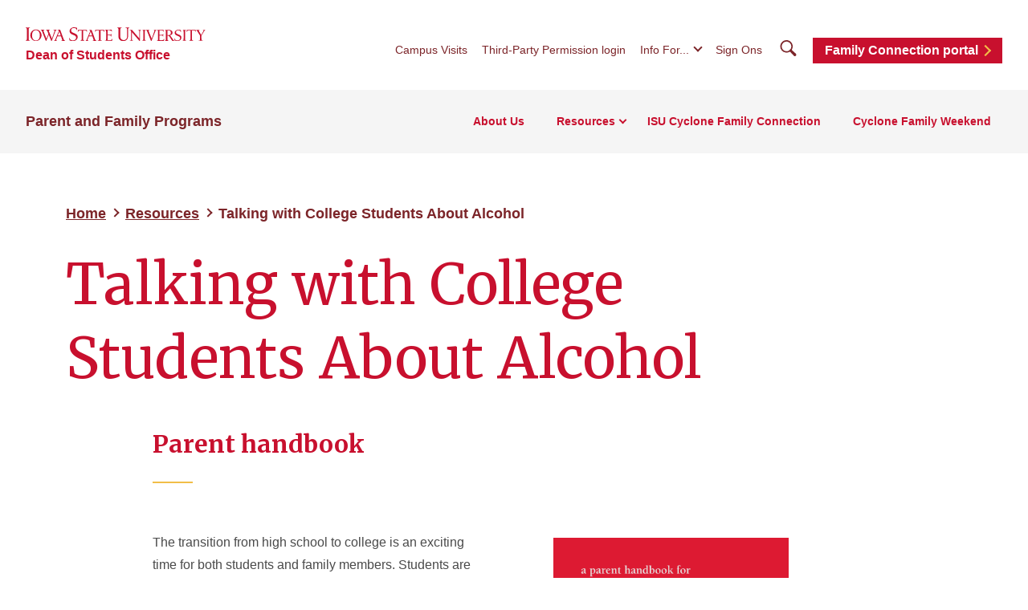

--- FILE ---
content_type: text/html; charset=UTF-8
request_url: https://parents.dso.iastate.edu/resources/alcohol-handbook
body_size: 6017
content:
<!DOCTYPE html>
<html lang="en" dir="ltr" prefix="og: https://ogp.me/ns#">
  <head>
    <meta charset="utf-8">
    <!-- Prevents GDPR-dependent scripts from executing on load -->
    <script>
      window.YETT_BLACKLIST = [
        /addthis\.com/
      ];
    </script>
    <script src="//unpkg.com/yett"></script>
    <meta charset="utf-8" />
<noscript><style>form.antibot * :not(.antibot-message) { display: none !important; }</style>
</noscript><link rel="canonical" href="https://parents.dso.iastate.edu/resources/alcohol-handbook" />
<meta property="og:image" content="https://cdn.theme.iastate.edu/img/isu-wall.jpg" />
<meta property="og:image:type" content="image/jpeg" />
<meta property="og:image:width" content="1080" />
<meta property="og:image:height" content="720" />
<meta property="og:image:alt" content="Iowa State University" />
<meta name="Generator" content="Drupal 10 (https://www.drupal.org)" />
<meta name="MobileOptimized" content="width" />
<meta name="HandheldFriendly" content="true" />
<meta name="viewport" content="width=device-width, initial-scale=1.0" />

    <link rel="preconnect" href="https://fonts.googleapis.com" crossorigin>
    <link rel="preconnect" href="https://fonts.gstatic.com" crossorigin>
    <link href="https://fonts.googleapis.com/css2?family=Merriweather:wght@400;700&display=swap" rel="stylesheet">
    <link rel="icon" href="https://cdn.theme.iastate.edu/favicon/favicon.ico" sizes="any"><!-- 48×48 -->
    <link rel="icon" href="https://cdn.theme.iastate.edu/favicon/favicon.svg" type="image/svg+xml">
    <link rel="apple-touch-icon" href="https://cdn.theme.iastate.edu/favicon/apple-touch-icon.png"><!-- 180×180 -->
    <link rel="manifest" href="https://cdn.theme.iastate.edu/favicon/manifest.webmanifest">
    <title>Talking with College Students About Alcohol - Parent and Family Programs</title>
    <script type="application/json" data-drupal-selector="drupal-settings-json">{"path":{"baseUrl":"\/","pathPrefix":"","currentPath":"node\/15","currentPathIsAdmin":false,"isFront":false,"currentLanguage":"en"},"pluralDelimiter":"\u0003","gtag":{"tagId":"G-ZHB3GH0H58","consentMode":false,"otherIds":[],"events":[],"additionalConfigInfo":[]},"suppressDeprecationErrors":true,"ajaxPageState":{"libraries":"eJxtitEOgjAMRX9oMLMfWrqtzkJZDS1B_l40aDT6cpNzz6kilTEaVF_3cfWbexjg5gjUwDCcQvCVJQH_ubpBuwtC-VRrefema4l5xEIms6dWsFliyeOPemD_wsMybLJYTAtxwaOJitlImpv2FPyZ2HDuM1yfp25qOPkEinfxLlZ9","theme":"iastate2022wd","theme_token":null},"ajaxTrustedUrl":[],"user":{"uid":0,"permissionsHash":"ada05a7df9361ca2458d26d32c65bfd82542e727136f38aee970403eb56b87d1"}}</script>
<script src="/files/js/js_NAvA4-QLHBsE10vcd3Jol3uxvZBphkfR_o8Wy-qBEh4.js?scope=header&amp;delta=0&amp;language=en&amp;theme=iastate2022wd&amp;include=eJxLz89Pz0mNL0lM108HEjrpqHy9xKzECp3MxOKSxJJUIwMjI_30nPykxBwASd0UUA"></script>
<script src="/modules/contrib/google_tag/js/gtag.js?t8y09m"></script>

    <link rel="stylesheet" media="all" href="/files/css/css_-Woke_sRMMAju6DTUiAdYzoFimsCx7tGsUfOoUp7KaA.css?delta=0&amp;language=en&amp;theme=iastate2022wd&amp;include=eJxlil0KwjAMgC80WumFStpEicua0aTM3V4dUwQfv5-qnSL2sYIEuMNjYjAHp3RJKd5EC8iv2vAr3TbMdSZk1x65ITUvonX-S28MHzyrwK7DcxksSOeTjaqztml5rRCvLE49VFgPabs5LbGA0RNJ20WX" />
<link rel="stylesheet" media="all" href="/files/css/css_clJs0JYrQnUODkmCDysSfGt3ECZAfNWvZtDTISguUPo.css?delta=1&amp;language=en&amp;theme=iastate2022wd&amp;include=eJxlil0KwjAMgC80WumFStpEicua0aTM3V4dUwQfv5-qnSL2sYIEuMNjYjAHp3RJKd5EC8iv2vAr3TbMdSZk1x65ITUvonX-S28MHzyrwK7DcxksSOeTjaqztml5rRCvLE49VFgPabs5LbGA0RNJ20WX" />
<link rel="stylesheet" media="all" href="https://cdn.theme.iastate.edu/iastate/5+/css/iastate.min.css" crossorigin="anonymous" />
<link rel="stylesheet" media="all" href="/files/css/css_SzIXhRi8bBHPrTahxMQlzOS1KW_LjP8zPmscd1ENfPQ.css?delta=3&amp;language=en&amp;theme=iastate2022wd&amp;include=eJxlil0KwjAMgC80WumFStpEicua0aTM3V4dUwQfv5-qnSL2sYIEuMNjYjAHp3RJKd5EC8iv2vAr3TbMdSZk1x65ITUvonX-S28MHzyrwK7DcxksSOeTjaqztml5rRCvLE49VFgPabs5LbGA0RNJ20WX" />
<link rel="stylesheet" media="print" href="/files/css/css_Mj_e0ppZhPscRV-KouBuYcDeXQI0Jz7ZLFB3AUJjOYQ.css?delta=4&amp;language=en&amp;theme=iastate2022wd&amp;include=eJxlil0KwjAMgC80WumFStpEicua0aTM3V4dUwQfv5-qnSL2sYIEuMNjYjAHp3RJKd5EC8iv2vAr3TbMdSZk1x65ITUvonX-S28MHzyrwK7DcxksSOeTjaqztml5rRCvLE49VFgPabs5LbGA0RNJ20WX" />
<link rel="stylesheet" media="all" href="/files/css/css_zfPNpplImrrkR8ID4ChBk42UmlrOSGhUS5drwcKnAB4.css?delta=5&amp;language=en&amp;theme=iastate2022wd&amp;include=eJxlil0KwjAMgC80WumFStpEicua0aTM3V4dUwQfv5-qnSL2sYIEuMNjYjAHp3RJKd5EC8iv2vAr3TbMdSZk1x65ITUvonX-S28MHzyrwK7DcxksSOeTjaqztml5rRCvLE49VFgPabs5LbGA0RNJ20WX" />
<link rel="stylesheet" media="all" href="/files/css-local/local.css?t8y09m" />


    <script>
      document.documentElement.classList.add('js');
    </script>
    <meta name="viewport" content="width=device-width, initial-scale=1">
  </head>
  <body>
    <svg aria-hidden="true" focusable="false" style="width:0; height:0; position:absolute;">
  <linearGradient id="gradient-fill-gold-white" x2="0" y2="1">
    <stop offset="0%" stop-color="var(--iastate-gold)" />
    <stop offset="100%" stop-color="#ffffff" />
  </linearGradient>
  <linearGradient id="gradient-fill-white-light-blue" x2="0" y2="1">
    <stop offset="0%" stop-color="#ffffff" />
    <stop offset="100%" stop-color="var(--iastate-light-blue)" />
  </linearGradient>
  <linearGradient id="gradient-fill-red-gold">
    <stop offset="0%" stop-color="var(--iastate-red)" />
    <stop offset="100%" stop-color="var(--iastate-gold)" />
  </linearGradient>
</svg>

        <a href="#main-content" class="skip-link">
      Skip to main content
    </a>
          <div class="dialog-off-canvas-main-canvas" data-off-canvas-main-canvas>
    
<div class="off-canvas">
  <div class="max-bound">

          <header class="site-header site-header--ecosystem">
  <div class="site-header__top">
    <div class="site-header__logo-name-wrap">
      <a href="https://www.iastate.edu/" class="site-header__logo">
        <img src="/themes/custom/iastate2022/img/iowa-state-university-logo-no-tagline-red.svg" alt="Iowa State University" loading="lazy" width="224" height="17">
      </a>
      <a class="site-header__parent-unit-name" href="https://www.dso.iastate.edu">Dean of Students Office</a>    </div>
    <div class="site-header__website-title"><a href="/">Parent and Family Programs</a></div>
    <div class="site-header__utility-search-wrap">
              <nav class="site-header__utility" aria-label="Utility">
          

              <ul>
              <li>
        <a href="https://www.iastate.edu/admission-and-aid/visit" target="_blank">Campus Visits</a>
              </li>
          <li>
        <a href="https://go.iastate.edu/thirdparty">Third-Party Permission login</a>
              </li>
              <li><button class="site-header__utility-dropdown-trigger">Info For...</button>
        <ul class="site-header__utility-dropdown-menu">
          <li><a href="https://students.info.iastate.edu">Current Students</a></li>
          <li><a href="https://facultystaff.info.iastate.edu">Faculty and Staff</a></li>
          <li><a href="https://parents.dso.iastate.edu/resources">Parents and Families</a></li>
        </ul>
      </li>
              <li><a href="https://login.iastate.edu">Sign Ons</a></li>
          </ul>
  


        </nav>
                    <div class="site-header__search">
          <a href="#site-search" class="site-header__search-toggle" tabindex="0">
            <span class="visible-for-screen-readers">Search</span>
            <span class="fak fa-iastate22-magnifying-glass" aria-hidden="true"></span>
          </a>
          <form class="site-header__search-form-desktop" method="get" action="/search">
            <label for="searchDesktop">Search</label>
            <input type="search" id="searchDesktop" name="q" placeholder="Search">
            <input type="hidden" name="cx" value="016927462813702242193:trwpe3ciob8">            <input type="hidden" name="as_sitesearch" value="parents.dso.iastate.edu">            <button type="submit"><span class="fak fa-iastate22-magnifying-glass" aria-hidden="true"></span><span class="visible-for-screen-readers">Submit Search</span></button>
          </form>
          <a href="#" class="site-header__search-close" tabindex="0">
            <span class="visible-for-screen-readers">Close Search</span>
            <span class="fa-light fa-xmark"></span>
          </a>
        </div>
                    <a class="site-header__utility-button" href="https://iastate.campusesp.com/users/sign_in">Family Connection portal<span></span></a>
          </div>
  </div>
  <div class="site-header__main">
    
    <a href="#site-header-mega-menu" class="site-header__mega-menu-open" role="button" aria-controls="site-header-mega-menu">
      <span class="visible-for-screen-readers">Toggle Menu</span>
      <span class="site-header__mega-menu-open-line-wrap">
        <span></span>
        <span></span>
        <span></span>
      </span>
    </a>
    <div class="site-header__mega-menu" id="site-header-mega-menu">
      <div class="site-header__mega-menu-inner">
        <div class="site-header__mega-menu-scroller" tabindex="-1">
          <noscript>
            <a href="#" role="button" class="nojs-close-menu">Close Main Menu</a>
          </noscript>
          <div>
            <div class="site-header__mega-menu-main">
              <div class="site-header__mega-menu-max-bound">
                <div class="site-header__website-title"><a href="/">Parent and Family Programs</a></div>
                                  <nav class="site-header__mega-menu-main-nav" aria-label="Main">
                    
              <ul>
                                        <li class="site-header__parent-link-no-subnav-wrap">

                                                                                            
                  <a href="/about-us" class="site-header__parent-link-no-subnav" data-drupal-link-system-path="node/23">About Us</a>
        

              </li>
                      <li>

                                                          
                  <a href="/resources" data-drupal-link-system-path="node/16">Resources</a>
        

                                                  <ul>
                          <li>

                                                                              
                  <a href="/resources/alcohol-handbook" class="link-tertiary is-active" data-drupal-link-system-path="node/15" aria-current="page">            Talking with College Students About Alcohol <span class="arrow"></span>
          </a>
        

              </li>
        </ul>
  
              </li>
                                    <li class="site-header__parent-link-no-subnav-wrap">

                                                                                            
                  <a href="/portal" class="site-header__parent-link-no-subnav" data-drupal-link-system-path="node/4">ISU Cyclone Family Connection</a>
        

              </li>
                                    <li class="site-header__parent-link-no-subnav-wrap">

                                                                                            
                  <a href="/cyclone-family-weekend" class="site-header__parent-link-no-subnav" data-drupal-link-system-path="node/25">Cyclone Family Weekend</a>
        

              </li>
        </ul>
  


                  </nav>
                              </div>
            </div>
            <div class="site-header__mega-menu-secondary">
              <div class="site-header__mega-menu-max-bound">
                <nav class="site-header__mega-menu-utility" aria-label="Utility">
                                      

              <ul>
              <li>
        <a href="https://www.iastate.edu/admission-and-aid/visit" target="_blank">Campus Visits</a>
              </li>
          <li>
        <a href="https://go.iastate.edu/thirdparty">Third-Party Permission login</a>
              </li>
              <li><a href="https://students.info.iastate.edu">Current Students</a></li>
      <li><a href="https://facultystaff.info.iastate.edu">Faculty and Staff</a></li>
      <li><a href="https://parents.dso.iastate.edu/resources">Parents and Families</a></li>
              <li><a href="https://login.iastate.edu">Sign Ons</a></li>
          </ul>
  


                                                        <a class="site-header__utility-button" href="https://iastate.campusesp.com/users/sign_in">Family Connection portal<span></span></a>
                                                        <form class="site-header__search-form-mobile" method="get" action="/search">
                      <label for="searchMobile">Search</label>
                      <div class="search-group">
                        <input type="search" id="searchMobile" name="q" placeholder="Search">
                        <input type="hidden" name="cx" value="016927462813702242193:trwpe3ciob8">                        <input type="hidden" name="as_sitesearch" value="parents.dso.iastate.edu">                        <button type="submit"><span class="fak fa-iastate22-magnifying-glass" aria-hidden="true"></span><span class="visible-for-screen-readers">Submit Search</span></button>
                      </div>
                    </form>
                                  </nav>
              </div>
            </div>
          </div>
        </div>
      </div>
    </div>
  </div>
</header>


    
    <main id="main-content" role="main">
      <div class="outer-pad">

        
        
        
        

        
          <div>
    <div data-drupal-messages-fallback class="hidden"></div>
<div id="block-iastate2022wd-mainpagecontent">
  
    
      

<article>

  
    

  
  <div>
    <div  class="itswd-section-wrapper itswd-section-wrapper-0 itswd-section-wrapper-first">
  <section  class="itswd-section itswd-section-full-width">
    <div  class="itswd-section-content itswd-section-content-constrained">
              <div  class="region-body">
          <div>

  
      <div class="hero hero--no-media">
  <div class="hero__text-wrap">
             <nav class="iastate22-breadcrumb" aria-label="Breadcrumb">
        <ol class="iastate22-breadcrumb__list">
          <li>
                              <a href="/">Home</a>
                        </li>
          <li>
                              <a href="/resources">Resources</a>
                        </li>
          <li>
                              <a href="" aria-current="page">Talking with College Students About Alcohol</a>
                        </li>
        </ol>
  </nav>

        <h1 class="hero__title">Talking with College Students About Alcohol</h1>
  </div>
    </div>

  
</div>
<div>

  
      <div class="paragraph-widget paragraph-widget--text-html"><div class="text-content">  <h2>Parent handbook</h2>
</div></div>
  
</div>
<div>

  
      <div class="paragraph-widget paragraph-widget--text-html"><div class="text-content">  <div class="align-right">
  
  
            <div>  <img loading="lazy" src="/files/styles/width_limit/public/images/2023-05/Alcohol%20Handbook%20cover%20English.png?itok=ym3gQGKg" width="1600" height="2071" alt="Alcohol Handbook - English" class="img-fluid">


</div>
      
</div>


<p>The transition from high school to college is an exciting time for both students and family members. Students are away from home for the first time and are learning to navigate their newfound freedom while also balancing their academics, activities, social lives, health, and wellness.&nbsp;&nbsp;</p>

<p>We encourage you to have ongoing, open conversations with your students about what they expect their experiences at college will be like and what those experiences are actually like. One of the most difficult conversations is concerning alcohol use. Having family conversations before students arrive on campus can help prevent and minimize negative outcomes related to alcohol use and abuse, which is something both family members and staff care deeply about.&nbsp;&nbsp;</p>

<p>This handbook is intended to help ease your fears and provide you with guidance on how to have effective conversations with your students about alcohol use. Brought to you by the Dean of Students Office Parent and Family Programs, it has been tested at many universities and is supported by the National Institute on Alcohol Abuse and Alcoholism.</p>

<p>These materials are being provided to Iowa State University parents based on an agreement between Iowa State University and the Parent-Teen Partnership. Any individuals or groups interested in using the materials outside of this agreement should contact Robert Turrisi directly at <a href="mailto:turrisirob@gmail.com">turrisirob@gmail.com</a></p>
</div></div>
  
</div>
<div>

  
      <div class="paragraph-widget paragraph-widget--button-set">

<div class="iastate22-button-set">
  <ul><li>
        <a href="https://parents.dso.iastate.edu/media/19/file/alcohol-handbook-engl2023.pdf" class="iastate22-button">Parent Handbook for Talking to College Students About Alcohol<span class="arrow"></span></a>
      </li><li>
        <a href="https://parents.dso.iastate.edu/media/20/file/alcohol-handbook-span2023.pdf" class="iastate22-button">Un manual para padres para hablar con estudiantes universitarios sobre el alcohol<span class="arrow"></span></a>
      </li></ul>
</div>

</div>

  
</div>

        </div>
          </div>
        
  </section>
</div>
<div  class="itswd-section-wrapper itswd-section-wrapper-1 itswd-section-wrapper-last">
  <section  class="itswd-section itswd-section-full-width">
    <div  class="itswd-section-content itswd-section-content-constrained">
          </div>
        
  </section>
</div>

  </div>

</article>

  </div>

  </div>

        
      </div>
    </main>

          <footer class="site-footer site-footer--ecosystem">
  <div class="site-footer__flex-wrap">
    <div class="site-footer__logo-social-links-wrap">
      <a href="https://www.iastate.edu" class="site-footer__logo">
        <img  src="/themes/custom/iastate2022/img/iowa-state-university-logo-with-tagline-sci-tech.svg" alt="Iowa State University of Science and Technology" loading="lazy" width="516" height="69">
      </a>
                    <ul class="site-footer__social"><li><a href="http://www.facebook.com/isuparentandfam"><i class="fa-brands fa-facebook"></i><span class="visible-for-screen-readers">Parent and Family Programs</span></a></li></ul>
                </div>

          <nav class="site-footer__primary-nav" aria-label="Footer Primary">
                          
              <ul>
              <li>
        <a href="https://www.fpm.iastate.edu/maps/">Campus maps</a>
              </li>
          <li>
        <a href="https://www.parking.iastate.edu/">Parking information</a>
              </li>
        </ul>
  


              </nav>
    
          <nav class="site-footer__secondary-nav" aria-label="Footer Secondary">
                          <h2 class="site-footer__section-label">Quick Links</h2>          
              <ul>
              <li>
        <a href="https://www.dso.iastate.edu/">Dean of Students Office</a>
              </li>
          <li>
        <a href="https://www.iastate.edu/index">A-Z Index</a>
              </li>
          <li>
        <a href="https://www.info.iastate.edu">Directory</a>
              </li>
          <li>
        <a href="https://www.event.iastate.edu/">Events</a>
              </li>
        </ul>
  


              </nav>
    
                              

<div class="site-footer__site-org-contact-info">

  <h2 class="site-footer__section-label">Parent and Family Programs</h2>
      <div class="site-footer__site-org-contact-address">
      <p>1010 Student Services Building<br>        2505 Union Drive<br>
        Ames, IA 50011</p>
    </div>
    <div class="site-footer__site-org-contact-email-phone-wrap">
          <div class="site-footer__site-org-contact-phone">
                  <p>            515-294-1020</p>
              </div>
              <div class="site-footer__site-org-contact-email">
                  <p>            <a href="mailto:parents@iastate.edu">parents@iastate.edu</a></p>
              </div>
      </div>

</div>


            
  </div>

  
  <div class="site-footer__bottom-wrap">
    <nav class="site-footer__utility-nav" aria-label="Footer Utility">
      <ul>
        <li><a href="https://www.iastate.edu/disclaimers-and-terms">Privacy Policy</a></li>
        <li><a href="https://www.policy.iastate.edu/policy/discrimination">Non-discrimination Policy</a></li>
        <li><a href="https://www.digitalaccess.iastate.edu/">Digital Access and Accessibility</a></li>
        <li><a href="https://www.iastate.edu/consumer-information">Consumer Information</a></li>
      </ul>
    </nav>
    <div class="site-footer__copyright"><p>&copy; Iowa State University of Science and Technology</p></div>
  </div>
</footer>

    
  </div>
</div>



  </div>

        <script type="text/javascript">
  /*<![CDATA[*/
  (function() {
    var sz = document.createElement('script');
    sz.type = 'text/javascript'; sz.async = true;
    sz.src = '//siteimproveanalytics.com/js/siteanalyze_37570.js';
    var s = document.getElementsByTagName('script')[0];
    s.parentNode.insertBefore(sz, s);
  })();
  /*]]>*/
</script>

    
    <script src="/files/js/js_i2b0gb_gASak5IfDC38XyLqyh_W3PdPjQWbwVwzZzFE.js?scope=footer&amp;delta=0&amp;language=en&amp;theme=iastate2022wd&amp;include=eJxLz89Pz0mNL0lM108HEjrpqHy9xKzECp3MxOKSxJJUIwMjI_30nPykxBwASd0UUA"></script>
<script src="https://cdn.jsdelivr.net/npm/fullcalendar@6.1.15/index.global.min.js" crossorigin="anonymous"></script>
<script src="/files/js/js_G3pdNm35aeVBGUKSBcq3we4Vy3CYiFxL6WRLXQE2BAI.js?scope=footer&amp;delta=2&amp;language=en&amp;theme=iastate2022wd&amp;include=eJxLz89Pz0mNL0lM108HEjrpqHy9xKzECp3MxOKSxJJUIwMjI_30nPykxBwASd0UUA"></script>
<script src="https://kit.fontawesome.com/b658fac974.js" crossorigin="anonymous"></script>

  </body>
</html>


--- FILE ---
content_type: text/css
request_url: https://parents.dso.iastate.edu/files/css/css_-Woke_sRMMAju6DTUiAdYzoFimsCx7tGsUfOoUp7KaA.css?delta=0&language=en&theme=iastate2022wd&include=eJxlil0KwjAMgC80WumFStpEicua0aTM3V4dUwQfv5-qnSL2sYIEuMNjYjAHp3RJKd5EC8iv2vAr3TbMdSZk1x65ITUvonX-S28MHzyrwK7DcxksSOeTjaqztml5rRCvLE49VFgPabs5LbGA0RNJ20WX
body_size: 11258
content:
/* @license GPL-2.0-or-later https://www.drupal.org/licensing/faq */
.progress{position:relative;}.progress__track{min-width:100px;max-width:100%;height:16px;margin-top:5px;border:1px solid;background-color:#fff;}.progress__bar{width:3%;min-width:3%;max-width:100%;height:16px;background-color:#000;}.progress__description,.progress__percentage{overflow:hidden;margin-top:0.2em;color:#555;font-size:0.875em;}.progress__description{float:left;}[dir="rtl"] .progress__description{float:right;}.progress__percentage{float:right;}[dir="rtl"] .progress__percentage{float:left;}.progress--small .progress__track{height:7px;}.progress--small .progress__bar{height:7px;background-size:20px 20px;}
.ajax-progress{display:inline-block;padding:1px 5px 2px 5px;}[dir="rtl"] .ajax-progress{float:right;}.ajax-progress-throbber .throbber{display:inline;padding:1px 5px 2px;background:transparent url(/core/misc/throbber-active.gif) no-repeat 0 center;}.ajax-progress-throbber .message{display:inline;padding:1px 5px 2px;}tr .ajax-progress-throbber .throbber{margin:0 2px;}.ajax-progress-bar{width:16em;}.ajax-progress-fullscreen{position:fixed;z-index:1000;top:48.5%;left:49%;width:24px;height:24px;padding:4px;opacity:0.9;border-radius:7px;background-color:#232323;background-image:url(/core/misc/loading-small.gif);background-repeat:no-repeat;background-position:center center;}[dir="rtl"] .ajax-progress-fullscreen{right:49%;left:auto;}
.text-align-left{text-align:left;}.text-align-right{text-align:right;}.text-align-center{text-align:center;}.text-align-justify{text-align:justify;}.align-left{float:left;}.align-right{float:right;}.align-center{display:block;margin-right:auto;margin-left:auto;}
.fieldgroup{padding:0;border-width:0;}
.container-inline div,.container-inline label{display:inline-block;}.container-inline .details-wrapper{display:block;}
.clearfix::after{display:table;clear:both;content:"";}
.js details:not([open]) .details-wrapper{display:none;}
.hidden{display:none;}.visually-hidden{position:absolute !important;overflow:hidden;clip:rect(1px,1px,1px,1px);width:1px;height:1px;word-wrap:normal;}.visually-hidden.focusable:active,.visually-hidden.focusable:focus-within{position:static !important;overflow:visible;clip:auto;width:auto;height:auto;}.invisible{visibility:hidden;}
.item-list__comma-list,.item-list__comma-list li{display:inline;}.item-list__comma-list{margin:0;padding:0;}.item-list__comma-list li::after{content:", ";}.item-list__comma-list li:last-child::after{content:"";}
.js .js-hide{display:none;}.js-show{display:none;}.js .js-show{display:block;}
.nowrap{white-space:nowrap;}
.position-container{position:relative;}
.reset-appearance{margin:0;padding:0;border:0 none;background:transparent;line-height:inherit;-webkit-appearance:none;appearance:none;}
.resize-none{resize:none;}.resize-vertical{min-height:2em;resize:vertical;}.resize-horizontal{max-width:100%;resize:horizontal;}.resize-both{max-width:100%;min-height:2em;resize:both;}
.system-status-counter__status-icon{display:inline-block;width:25px;height:25px;vertical-align:middle;}.system-status-counter__status-icon::before{display:block;width:100%;height:100%;content:"";background-repeat:no-repeat;background-position:center 2px;background-size:16px;}.system-status-counter__status-icon--error::before{background-image:url(/core/misc/icons/e32700/error.svg);}.system-status-counter__status-icon--warning::before{background-image:url(/core/misc/icons/e29700/warning.svg);}.system-status-counter__status-icon--checked::before{background-image:url(/core/misc/icons/73b355/check.svg);}
.system-status-report-counters__item{width:100%;margin-bottom:0.5em;padding:0.5em 0;text-align:center;white-space:nowrap;background-color:rgba(0,0,0,0.063);}@media screen and (min-width:60em){.system-status-report-counters{display:flex;flex-wrap:wrap;justify-content:space-between;}.system-status-report-counters__item--half-width{width:49%;}.system-status-report-counters__item--third-width{width:33%;}}
.system-status-general-info__item{margin-top:1em;padding:0 1em 1em;border:1px solid #ccc;}.system-status-general-info__item-title{border-bottom:1px solid #ccc;}
.tablesort{display:inline-block;width:16px;height:16px;background-size:100%;}.tablesort--asc{background-image:url(/core/misc/icons/787878/twistie-down.svg);}.tablesort--desc{background-image:url(/core/misc/icons/787878/twistie-up.svg);}
section.itswd-section,section.itswd-section .itswd-section-content{position:relative;}.itswd-section-image-background{background-size:cover;}.itswd-layout--column-align-center{align-items:stretch;}.itswd-layout--column-align-start{align-items:start;}.itswd-layout--column-align-center{align-items:center;}.itswd-layout--column-align-end{align-items:end;}section.itswd-section .region-c1,section.itswd-section .region-c2,section.itswd-section .region-c3,section.itswd-section .region-c4{position:relative;}@media screen and (min-width:768px){.itswd-layout--fourcol-section > .layout__region{flex:0 1 50%;}.itswd-layout--fourcol-section.itswd-layout--col-gap--10 > .layout__region{flex:0 1 calc(50% - (10px / 2));}.itswd-layout--fourcol-section.itswd-layout--col-gap--20 > .layout__region{flex:0 1 calc(50% - (20px / 2));}.itswd-layout--fourcol-section.itswd-layout--col-gap--30 > .layout__region{flex:0 1 calc(50% - (30px / 2));}.itswd-layout--fourcol-section.itswd-layout--col-gap--40 > .layout__region{flex:0 1 calc(50% - (40px / 2));}.itswd-layout--fourcol-section.itswd-layout--col-gap--50 > .layout__region{flex:0 1 calc(50% - (50px / 2));}.itswd-layout--fourcol-section.itswd-layout--col-gap--60 > .layout__region{flex:0 1 calc(50% - (60px / 2));}.itswd-layout--fourcol-section.itswd-layout--col-gap--70 > .layout__region{flex:0 1 calc(50% - (70px / 2));}.itswd-layout--fourcol-section.itswd-layout--col-gap--80 > .layout__region{flex:0 1 calc(50% - (80px / 2));}.itswd-layout--fourcol-section.itswd-layout--col-gap--90 > .layout__region{flex:0 1 calc(50% - (90px / 2));}.itswd-layout--fourcol-section.itswd-layout--col-gap--100 > .layout__region{flex:0 1 calc(50% - (100px / 2));}.itswd-layout--fourcol-section.itswd-layout--col-gap--110 > .layout__region{flex:0 1 calc(50% - (110px / 2));}.itswd-layout--fourcol-section.itswd-layout--col-gap--120 > .layout__region{flex:0 1 calc(50% - (120px / 2));}.itswd-layout--fourcol-section.itswd-layout--col-gap--130 > .layout__region{flex:0 1 calc(50% - (130px / 2));}.itswd-layout--fourcol-section.itswd-layout--col-gap--140 > .layout__region{flex:0 1 calc(50% - (140px / 2));}.itswd-layout--fourcol-section.itswd-layout--col-gap--150 > .layout__region{flex:0 1 calc(50% - (150px / 2));}.itswd-layout--fourcol-section.itswd-layout--col-gap--160 > .layout__region{flex:0 1 calc(50% - (160px / 2));}.itswd-layout--fourcol-section.itswd-layout--col-gap--170 > .layout__region{flex:0 1 calc(50% - (170px / 2));}.itswd-layout--fourcol-section.itswd-layout--col-gap--180 > .layout__region{flex:0 1 calc(50% - (180px / 2));}.itswd-layout--fourcol-section.itswd-layout--col-gap--190 > .layout__region{flex:0 1 calc(50% - (190px / 2));}.itswd-layout--fourcol-section.itswd-layout--col-gap--200 > .layout__region{flex:0 1 calc(50% - (200px / 2));}}@media screen and (min-width:768px){.itswd-layout--fourcol-section > .layout__region{flex:0 1 50%;}.itswd-layout--fourcol-section.itswd-layout--col-gap--10 > .layout__region{flex:0 1 calc(50% - (10px / 2));}.itswd-layout--fourcol-section.itswd-layout--col-gap--20 > .layout__region{flex:0 1 calc(50% - (20px / 2));}.itswd-layout--fourcol-section.itswd-layout--col-gap--30 > .layout__region{flex:0 1 calc(50% - (30px / 2));}.itswd-layout--fourcol-section.itswd-layout--col-gap--40 > .layout__region{flex:0 1 calc(50% - (40px / 2));}.itswd-layout--fourcol-section.itswd-layout--col-gap--50 > .layout__region{flex:0 1 calc(50% - (50px / 2));}.itswd-layout--fourcol-section.itswd-layout--col-gap--60 > .layout__region{flex:0 1 calc(50% - (60px / 2));}.itswd-layout--fourcol-section.itswd-layout--col-gap--70 > .layout__region{flex:0 1 calc(50% - (70px / 2));}.itswd-layout--fourcol-section.itswd-layout--col-gap--80 > .layout__region{flex:0 1 calc(50% - (80px / 2));}.itswd-layout--fourcol-section.itswd-layout--col-gap--90 > .layout__region{flex:0 1 calc(50% - (90px / 2));}.itswd-layout--fourcol-section.itswd-layout--col-gap--100 > .layout__region{flex:0 1 calc(50% - (100px / 2));}.itswd-layout--fourcol-section.itswd-layout--col-gap--110 > .layout__region{flex:0 1 calc(50% - (110px / 2));}.itswd-layout--fourcol-section.itswd-layout--col-gap--120 > .layout__region{flex:0 1 calc(50% - (120px / 2));}.itswd-layout--fourcol-section.itswd-layout--col-gap--130 > .layout__region{flex:0 1 calc(50% - (130px / 2));}.itswd-layout--fourcol-section.itswd-layout--col-gap--140 > .layout__region{flex:0 1 calc(50% - (140px / 2));}.itswd-layout--fourcol-section.itswd-layout--col-gap--150 > .layout__region{flex:0 1 calc(50% - (150px / 2));}.itswd-layout--fourcol-section.itswd-layout--col-gap--160 > .layout__region{flex:0 1 calc(50% - (160px / 2));}.itswd-layout--fourcol-section.itswd-layout--col-gap--170 > .layout__region{flex:0 1 calc(50% - (170px / 2));}.itswd-layout--fourcol-section.itswd-layout--col-gap--180 > .layout__region{flex:0 1 calc(50% - (180px / 2));}.itswd-layout--fourcol-section.itswd-layout--col-gap--190 > .layout__region{flex:0 1 calc(50% - (190px / 2));}.itswd-layout--fourcol-section.itswd-layout--col-gap--200 > .layout__region{flex:0 1 calc(50% - (200px / 2));}}.itswd-layout--xcol-section{display:flex;flex-wrap:wrap;justify-content:space-between;}.itswd-layout-region{flex:0 1 100%;order:0;min-width:0;}@media screen and (min-width:768px) and (max-width:991px){.itswd-layout--4col-section.itswd-layout--even-columns > .itswd-layout-region--col-order--1,.itswd-layout--6col-section.itswd-layout--even-columns > .itswd-layout-region--col-order--1{order:1;}.itswd-layout--4col-section.itswd-layout--even-columns > .itswd-layout-region--col-order--2,.itswd-layout--6col-section.itswd-layout--even-columns > .itswd-layout-region--col-order--2{order:2;}.itswd-layout--4col-section.itswd-layout--even-columns > .itswd-layout-region--col-order--3,.itswd-layout--6col-section.itswd-layout--even-columns > .itswd-layout-region--col-order--3{order:3;}.itswd-layout--4col-section.itswd-layout--even-columns > .itswd-layout-region--col-order--4,.itswd-layout--6col-section.itswd-layout--even-columns > .itswd-layout-region--col-order--4{order:4;}.itswd-layout--4col-section.itswd-layout--even-columns > .itswd-layout-region--col-order--5,.itswd-layout--6col-section.itswd-layout--even-columns > .itswd-layout-region--col-order--5{order:5;}.itswd-layout--4col-section.itswd-layout--even-columns > .itswd-layout-region--col-order--6,.itswd-layout--6col-section.itswd-layout--even-columns > .itswd-layout-region--col-order--6{order:6;}}@media screen and (min-width:992px){.itswd-layout-region--col-order--1{order:1;}.itswd-layout-region--col-order--2{order:2;}.itswd-layout-region--col-order--3{order:3;}.itswd-layout-region--col-order--4{order:4;}.itswd-layout-region--col-order--5{order:5;}.itswd-layout-region--col-order--6{order:6;}}@media screen and (min-width:768px) and (max-width:991px){.itswd-layout--4col-section.itswd-layout--even-columns > .itswd-layout-region--col-width--1-4{flex:0 1 50%;}.itswd-layout--4col-section.itswd-layout--even-columns.itswd-layout--col-gap--10 > .itswd-layout-region--col-width--1-4{flex:0 1 calc(50% - (10px / 2));}.itswd-layout--4col-section.itswd-layout--even-columns.itswd-layout--col-gap--20 > .itswd-layout-region--col-width--1-4{flex:0 1 calc(50% - (20px / 2));}.itswd-layout--4col-section.itswd-layout--even-columns.itswd-layout--col-gap--30 > .itswd-layout-region--col-width--1-4{flex:0 1 calc(50% - (30px / 2));}.itswd-layout--4col-section.itswd-layout--even-columns.itswd-layout--col-gap--40 > .itswd-layout-region--col-width--1-4{flex:0 1 calc(50% - (40px / 2));}.itswd-layout--4col-section.itswd-layout--even-columns.itswd-layout--col-gap--50 > .itswd-layout-region--col-width--1-4{flex:0 1 calc(50% - (50px / 2));}.itswd-layout--4col-section.itswd-layout--even-columns.itswd-layout--col-gap--60 > .itswd-layout-region--col-width--1-4{flex:0 1 calc(50% - (60px / 2));}.itswd-layout--4col-section.itswd-layout--even-columns.itswd-layout--col-gap--70 > .itswd-layout-region--col-width--1-4{flex:0 1 calc(50% - (70px / 2));}.itswd-layout--4col-section.itswd-layout--even-columns.itswd-layout--col-gap--80 > .itswd-layout-region--col-width--1-4{flex:0 1 calc(50% - (80px / 2));}.itswd-layout--4col-section.itswd-layout--even-columns.itswd-layout--col-gap--90 > .itswd-layout-region--col-width--1-4{flex:0 1 calc(50% - (90px / 2));}.itswd-layout--4col-section.itswd-layout--even-columns.itswd-layout--col-gap--100 > .itswd-layout-region--col-width--1-4{flex:0 1 calc(50% - (100px / 2));}.itswd-layout--4col-section.itswd-layout--even-columns.itswd-layout--col-gap--110 > .itswd-layout-region--col-width--1-4{flex:0 1 calc(50% - (110px / 2));}.itswd-layout--4col-section.itswd-layout--even-columns.itswd-layout--col-gap--120 > .itswd-layout-region--col-width--1-4{flex:0 1 calc(50% - (120px / 2));}.itswd-layout--4col-section.itswd-layout--even-columns.itswd-layout--col-gap--130 > .itswd-layout-region--col-width--1-4{flex:0 1 calc(50% - (130px / 2));}.itswd-layout--4col-section.itswd-layout--even-columns.itswd-layout--col-gap--140 > .itswd-layout-region--col-width--1-4{flex:0 1 calc(50% - (140px / 2));}.itswd-layout--4col-section.itswd-layout--even-columns.itswd-layout--col-gap--150 > .itswd-layout-region--col-width--1-4{flex:0 1 calc(50% - (150px / 2));}.itswd-layout--4col-section.itswd-layout--even-columns.itswd-layout--col-gap--160 > .itswd-layout-region--col-width--1-4{flex:0 1 calc(50% - (160px / 2));}.itswd-layout--4col-section.itswd-layout--even-columns.itswd-layout--col-gap--170 > .itswd-layout-region--col-width--1-4{flex:0 1 calc(50% - (170px / 2));}.itswd-layout--4col-section.itswd-layout--even-columns.itswd-layout--col-gap--180 > .itswd-layout-region--col-width--1-4{flex:0 1 calc(50% - (180px / 2));}.itswd-layout--4col-section.itswd-layout--even-columns.itswd-layout--col-gap--190 > .itswd-layout-region--col-width--1-4{flex:0 1 calc(50% - (190px / 2));}.itswd-layout--4col-section.itswd-layout--even-columns.itswd-layout--col-gap--200 > .itswd-layout-region--col-width--1-4{flex:0 1 calc(50% - (200px / 2));}}@media screen and (min-width:768px) and (max-width:991px){.itswd-layout--6col-section.itswd-layout--even-columns > .itswd-layout-region--col-width--1-6{flex:0 1 33.3333%;}.itswd-layout--6col-section.itswd-layout--even-columns.itswd-layout--col-gap--10 > .itswd-layout-region--col-width--1-6{flex:0 1 calc(33.3333% - (10px / 3));}.itswd-layout--6col-section.itswd-layout--even-columns.itswd-layout--col-gap--20 > .itswd-layout-region--col-width--1-6{flex:0 1 calc(33.3333% - (20px / 3));}.itswd-layout--6col-section.itswd-layout--even-columns.itswd-layout--col-gap--30 > .itswd-layout-region--col-width--1-6{flex:0 1 calc(33.3333% - (30px / 3));}.itswd-layout--6col-section.itswd-layout--even-columns.itswd-layout--col-gap--40 > .itswd-layout-region--col-width--1-6{flex:0 1 calc(33.3333% - (40px / 3));}.itswd-layout--6col-section.itswd-layout--even-columns.itswd-layout--col-gap--50 > .itswd-layout-region--col-width--1-6{flex:0 1 calc(33.3333% - (50px / 3));}.itswd-layout--6col-section.itswd-layout--even-columns.itswd-layout--col-gap--60 > .itswd-layout-region--col-width--1-6{flex:0 1 calc(33.3333% - (60px / 3));}.itswd-layout--6col-section.itswd-layout--even-columns.itswd-layout--col-gap--70 > .itswd-layout-region--col-width--1-6{flex:0 1 calc(33.3333% - (70px / 3));}.itswd-layout--6col-section.itswd-layout--even-columns.itswd-layout--col-gap--80 > .itswd-layout-region--col-width--1-6{flex:0 1 calc(33.3333% - (80px / 3));}.itswd-layout--6col-section.itswd-layout--even-columns.itswd-layout--col-gap--90 > .itswd-layout-region--col-width--1-6{flex:0 1 calc(33.3333% - (90px / 3));}.itswd-layout--6col-section.itswd-layout--even-columns.itswd-layout--col-gap--100 > .itswd-layout-region--col-width--1-6{flex:0 1 calc(33.3333% - (100px / 3));}.itswd-layout--6col-section.itswd-layout--even-columns.itswd-layout--col-gap--110 > .itswd-layout-region--col-width--1-6{flex:0 1 calc(33.3333% - (110px / 3));}.itswd-layout--6col-section.itswd-layout--even-columns.itswd-layout--col-gap--120 > .itswd-layout-region--col-width--1-6{flex:0 1 calc(33.3333% - (120px / 3));}.itswd-layout--6col-section.itswd-layout--even-columns.itswd-layout--col-gap--130 > .itswd-layout-region--col-width--1-6{flex:0 1 calc(33.3333% - (130px / 3));}.itswd-layout--6col-section.itswd-layout--even-columns.itswd-layout--col-gap--140 > .itswd-layout-region--col-width--1-6{flex:0 1 calc(33.3333% - (140px / 3));}.itswd-layout--6col-section.itswd-layout--even-columns.itswd-layout--col-gap--150 > .itswd-layout-region--col-width--1-6{flex:0 1 calc(33.3333% - (150px / 3));}.itswd-layout--6col-section.itswd-layout--even-columns.itswd-layout--col-gap--160 > .itswd-layout-region--col-width--1-6{flex:0 1 calc(33.3333% - (160px / 3));}.itswd-layout--6col-section.itswd-layout--even-columns.itswd-layout--col-gap--170 > .itswd-layout-region--col-width--1-6{flex:0 1 calc(33.3333% - (170px / 3));}.itswd-layout--6col-section.itswd-layout--even-columns.itswd-layout--col-gap--180 > .itswd-layout-region--col-width--1-6{flex:0 1 calc(33.3333% - (180px / 3));}.itswd-layout--6col-section.itswd-layout--even-columns.itswd-layout--col-gap--190 > .itswd-layout-region--col-width--1-6{flex:0 1 calc(33.3333% - (190px / 3));}.itswd-layout--6col-section.itswd-layout--even-columns.itswd-layout--col-gap--200 > .itswd-layout-region--col-width--1-6{flex:0 1 calc(33.3333% - (200px / 3));}}@media screen and (min-width:992px){.itswd-layout-region--col-width--1-10{flex:0 1 10%;}.itswd-layout--2col-section.itswd-layout--col-gap--10 > .itswd-layout-region--col-width--1-10{flex:0 1 calc(10% - (10px / 2));}.itswd-layout--2col-section.itswd-layout--col-gap--20 > .itswd-layout-region--col-width--1-10{flex:0 1 calc(10% - (20px / 2));}.itswd-layout--2col-section.itswd-layout--col-gap--30 > .itswd-layout-region--col-width--1-10{flex:0 1 calc(10% - (30px / 2));}.itswd-layout--2col-section.itswd-layout--col-gap--40 > .itswd-layout-region--col-width--1-10{flex:0 1 calc(10% - (40px / 2));}.itswd-layout--2col-section.itswd-layout--col-gap--50 > .itswd-layout-region--col-width--1-10{flex:0 1 calc(10% - (50px / 2));}.itswd-layout--2col-section.itswd-layout--col-gap--60 > .itswd-layout-region--col-width--1-10{flex:0 1 calc(10% - (60px / 2));}.itswd-layout--2col-section.itswd-layout--col-gap--70 > .itswd-layout-region--col-width--1-10{flex:0 1 calc(10% - (70px / 2));}.itswd-layout--2col-section.itswd-layout--col-gap--80 > .itswd-layout-region--col-width--1-10{flex:0 1 calc(10% - (80px / 2));}.itswd-layout--2col-section.itswd-layout--col-gap--90 > .itswd-layout-region--col-width--1-10{flex:0 1 calc(10% - (90px / 2));}.itswd-layout--2col-section.itswd-layout--col-gap--100 > .itswd-layout-region--col-width--1-10{flex:0 1 calc(10% - (100px / 2));}.itswd-layout--2col-section.itswd-layout--col-gap--110 > .itswd-layout-region--col-width--1-10{flex:0 1 calc(10% - (110px / 2));}.itswd-layout--2col-section.itswd-layout--col-gap--120 > .itswd-layout-region--col-width--1-10{flex:0 1 calc(10% - (120px / 2));}.itswd-layout--2col-section.itswd-layout--col-gap--130 > .itswd-layout-region--col-width--1-10{flex:0 1 calc(10% - (130px / 2));}.itswd-layout--2col-section.itswd-layout--col-gap--140 > .itswd-layout-region--col-width--1-10{flex:0 1 calc(10% - (140px / 2));}.itswd-layout--2col-section.itswd-layout--col-gap--150 > .itswd-layout-region--col-width--1-10{flex:0 1 calc(10% - (150px / 2));}.itswd-layout--2col-section.itswd-layout--col-gap--160 > .itswd-layout-region--col-width--1-10{flex:0 1 calc(10% - (160px / 2));}.itswd-layout--2col-section.itswd-layout--col-gap--170 > .itswd-layout-region--col-width--1-10{flex:0 1 calc(10% - (170px / 2));}.itswd-layout--2col-section.itswd-layout--col-gap--180 > .itswd-layout-region--col-width--1-10{flex:0 1 calc(10% - (180px / 2));}.itswd-layout--2col-section.itswd-layout--col-gap--190 > .itswd-layout-region--col-width--1-10{flex:0 1 calc(10% - (190px / 2));}.itswd-layout--2col-section.itswd-layout--col-gap--200 > .itswd-layout-region--col-width--1-10{flex:0 1 calc(10% - (200px / 2));}.itswd-layout--3col-section.itswd-layout--col-gap--10 > .itswd-layout-region--col-width--1-10{flex:0 1 calc(10% - (20px / 3));}.itswd-layout--3col-section.itswd-layout--col-gap--20 > .itswd-layout-region--col-width--1-10{flex:0 1 calc(10% - (40px / 3));}.itswd-layout--3col-section.itswd-layout--col-gap--30 > .itswd-layout-region--col-width--1-10{flex:0 1 calc(10% - (60px / 3));}.itswd-layout--3col-section.itswd-layout--col-gap--40 > .itswd-layout-region--col-width--1-10{flex:0 1 calc(10% - (80px / 3));}.itswd-layout--3col-section.itswd-layout--col-gap--50 > .itswd-layout-region--col-width--1-10{flex:0 1 calc(10% - (100px / 3));}.itswd-layout--3col-section.itswd-layout--col-gap--60 > .itswd-layout-region--col-width--1-10{flex:0 1 calc(10% - (120px / 3));}.itswd-layout--3col-section.itswd-layout--col-gap--70 > .itswd-layout-region--col-width--1-10{flex:0 1 calc(10% - (140px / 3));}.itswd-layout--3col-section.itswd-layout--col-gap--80 > .itswd-layout-region--col-width--1-10{flex:0 1 calc(10% - (160px / 3));}.itswd-layout--3col-section.itswd-layout--col-gap--90 > .itswd-layout-region--col-width--1-10{flex:0 1 calc(10% - (180px / 3));}.itswd-layout--3col-section.itswd-layout--col-gap--100 > .itswd-layout-region--col-width--1-10{flex:0 1 calc(10% - (200px / 3));}.itswd-layout--3col-section.itswd-layout--col-gap--110 > .itswd-layout-region--col-width--1-10{flex:0 1 calc(10% - (220px / 3));}.itswd-layout--3col-section.itswd-layout--col-gap--120 > .itswd-layout-region--col-width--1-10{flex:0 1 calc(10% - (240px / 3));}.itswd-layout--3col-section.itswd-layout--col-gap--130 > .itswd-layout-region--col-width--1-10{flex:0 1 calc(10% - (260px / 3));}.itswd-layout--3col-section.itswd-layout--col-gap--140 > .itswd-layout-region--col-width--1-10{flex:0 1 calc(10% - (280px / 3));}.itswd-layout--3col-section.itswd-layout--col-gap--150 > .itswd-layout-region--col-width--1-10{flex:0 1 calc(10% - (300px / 3));}.itswd-layout--3col-section.itswd-layout--col-gap--160 > .itswd-layout-region--col-width--1-10{flex:0 1 calc(10% - (320px / 3));}.itswd-layout--3col-section.itswd-layout--col-gap--170 > .itswd-layout-region--col-width--1-10{flex:0 1 calc(10% - (340px / 3));}.itswd-layout--3col-section.itswd-layout--col-gap--180 > .itswd-layout-region--col-width--1-10{flex:0 1 calc(10% - (360px / 3));}.itswd-layout--3col-section.itswd-layout--col-gap--190 > .itswd-layout-region--col-width--1-10{flex:0 1 calc(10% - (380px / 3));}.itswd-layout--3col-section.itswd-layout--col-gap--200 > .itswd-layout-region--col-width--1-10{flex:0 1 calc(10% - (400px / 3));}.itswd-layout--4col-section.itswd-layout--col-gap--10 > .itswd-layout-region--col-width--1-10{flex:0 1 calc(10% - (30px / 4));}.itswd-layout--4col-section.itswd-layout--col-gap--20 > .itswd-layout-region--col-width--1-10{flex:0 1 calc(10% - (60px / 4));}.itswd-layout--4col-section.itswd-layout--col-gap--30 > .itswd-layout-region--col-width--1-10{flex:0 1 calc(10% - (90px / 4));}.itswd-layout--4col-section.itswd-layout--col-gap--40 > .itswd-layout-region--col-width--1-10{flex:0 1 calc(10% - (120px / 4));}.itswd-layout--4col-section.itswd-layout--col-gap--50 > .itswd-layout-region--col-width--1-10{flex:0 1 calc(10% - (150px / 4));}.itswd-layout--4col-section.itswd-layout--col-gap--60 > .itswd-layout-region--col-width--1-10{flex:0 1 calc(10% - (180px / 4));}.itswd-layout--4col-section.itswd-layout--col-gap--70 > .itswd-layout-region--col-width--1-10{flex:0 1 calc(10% - (210px / 4));}.itswd-layout--4col-section.itswd-layout--col-gap--80 > .itswd-layout-region--col-width--1-10{flex:0 1 calc(10% - (240px / 4));}.itswd-layout--4col-section.itswd-layout--col-gap--90 > .itswd-layout-region--col-width--1-10{flex:0 1 calc(10% - (270px / 4));}.itswd-layout--4col-section.itswd-layout--col-gap--100 > .itswd-layout-region--col-width--1-10{flex:0 1 calc(10% - (300px / 4));}.itswd-layout--4col-section.itswd-layout--col-gap--110 > .itswd-layout-region--col-width--1-10{flex:0 1 calc(10% - (330px / 4));}.itswd-layout--4col-section.itswd-layout--col-gap--120 > .itswd-layout-region--col-width--1-10{flex:0 1 calc(10% - (360px / 4));}.itswd-layout--4col-section.itswd-layout--col-gap--130 > .itswd-layout-region--col-width--1-10{flex:0 1 calc(10% - (390px / 4));}.itswd-layout--4col-section.itswd-layout--col-gap--140 > .itswd-layout-region--col-width--1-10{flex:0 1 calc(10% - (420px / 4));}.itswd-layout--4col-section.itswd-layout--col-gap--150 > .itswd-layout-region--col-width--1-10{flex:0 1 calc(10% - (450px / 4));}.itswd-layout--4col-section.itswd-layout--col-gap--160 > .itswd-layout-region--col-width--1-10{flex:0 1 calc(10% - (480px / 4));}.itswd-layout--4col-section.itswd-layout--col-gap--170 > .itswd-layout-region--col-width--1-10{flex:0 1 calc(10% - (510px / 4));}.itswd-layout--4col-section.itswd-layout--col-gap--180 > .itswd-layout-region--col-width--1-10{flex:0 1 calc(10% - (540px / 4));}.itswd-layout--4col-section.itswd-layout--col-gap--190 > .itswd-layout-region--col-width--1-10{flex:0 1 calc(10% - (570px / 4));}.itswd-layout--4col-section.itswd-layout--col-gap--200 > .itswd-layout-region--col-width--1-10{flex:0 1 calc(10% - (600px / 4));}.itswd-layout--5col-section.itswd-layout--col-gap--10 > .itswd-layout-region--col-width--1-10{flex:0 1 calc(10% - (40px / 5));}.itswd-layout--5col-section.itswd-layout--col-gap--20 > .itswd-layout-region--col-width--1-10{flex:0 1 calc(10% - (80px / 5));}.itswd-layout--5col-section.itswd-layout--col-gap--30 > .itswd-layout-region--col-width--1-10{flex:0 1 calc(10% - (120px / 5));}.itswd-layout--5col-section.itswd-layout--col-gap--40 > .itswd-layout-region--col-width--1-10{flex:0 1 calc(10% - (160px / 5));}.itswd-layout--5col-section.itswd-layout--col-gap--50 > .itswd-layout-region--col-width--1-10{flex:0 1 calc(10% - (200px / 5));}.itswd-layout--5col-section.itswd-layout--col-gap--60 > .itswd-layout-region--col-width--1-10{flex:0 1 calc(10% - (240px / 5));}.itswd-layout--5col-section.itswd-layout--col-gap--70 > .itswd-layout-region--col-width--1-10{flex:0 1 calc(10% - (280px / 5));}.itswd-layout--5col-section.itswd-layout--col-gap--80 > .itswd-layout-region--col-width--1-10{flex:0 1 calc(10% - (320px / 5));}.itswd-layout--5col-section.itswd-layout--col-gap--90 > .itswd-layout-region--col-width--1-10{flex:0 1 calc(10% - (360px / 5));}.itswd-layout--5col-section.itswd-layout--col-gap--100 > .itswd-layout-region--col-width--1-10{flex:0 1 calc(10% - (400px / 5));}.itswd-layout--5col-section.itswd-layout--col-gap--110 > .itswd-layout-region--col-width--1-10{flex:0 1 calc(10% - (440px / 5));}.itswd-layout--5col-section.itswd-layout--col-gap--120 > .itswd-layout-region--col-width--1-10{flex:0 1 calc(10% - (480px / 5));}.itswd-layout--5col-section.itswd-layout--col-gap--130 > .itswd-layout-region--col-width--1-10{flex:0 1 calc(10% - (520px / 5));}.itswd-layout--5col-section.itswd-layout--col-gap--140 > .itswd-layout-region--col-width--1-10{flex:0 1 calc(10% - (560px / 5));}.itswd-layout--5col-section.itswd-layout--col-gap--150 > .itswd-layout-region--col-width--1-10{flex:0 1 calc(10% - (600px / 5));}.itswd-layout--5col-section.itswd-layout--col-gap--160 > .itswd-layout-region--col-width--1-10{flex:0 1 calc(10% - (640px / 5));}.itswd-layout--5col-section.itswd-layout--col-gap--170 > .itswd-layout-region--col-width--1-10{flex:0 1 calc(10% - (680px / 5));}.itswd-layout--5col-section.itswd-layout--col-gap--180 > .itswd-layout-region--col-width--1-10{flex:0 1 calc(10% - (720px / 5));}.itswd-layout--5col-section.itswd-layout--col-gap--190 > .itswd-layout-region--col-width--1-10{flex:0 1 calc(10% - (760px / 5));}.itswd-layout--5col-section.itswd-layout--col-gap--200 > .itswd-layout-region--col-width--1-10{flex:0 1 calc(10% - (800px / 5));}.itswd-layout--6col-section.itswd-layout--col-gap--10 > .itswd-layout-region--col-width--1-10{flex:0 1 calc(10% - (50px / 6));}.itswd-layout--6col-section.itswd-layout--col-gap--20 > .itswd-layout-region--col-width--1-10{flex:0 1 calc(10% - (100px / 6));}.itswd-layout--6col-section.itswd-layout--col-gap--30 > .itswd-layout-region--col-width--1-10{flex:0 1 calc(10% - (150px / 6));}.itswd-layout--6col-section.itswd-layout--col-gap--40 > .itswd-layout-region--col-width--1-10{flex:0 1 calc(10% - (200px / 6));}.itswd-layout--6col-section.itswd-layout--col-gap--50 > .itswd-layout-region--col-width--1-10{flex:0 1 calc(10% - (250px / 6));}.itswd-layout--6col-section.itswd-layout--col-gap--60 > .itswd-layout-region--col-width--1-10{flex:0 1 calc(10% - (300px / 6));}.itswd-layout--6col-section.itswd-layout--col-gap--70 > .itswd-layout-region--col-width--1-10{flex:0 1 calc(10% - (350px / 6));}.itswd-layout--6col-section.itswd-layout--col-gap--80 > .itswd-layout-region--col-width--1-10{flex:0 1 calc(10% - (400px / 6));}.itswd-layout--6col-section.itswd-layout--col-gap--90 > .itswd-layout-region--col-width--1-10{flex:0 1 calc(10% - (450px / 6));}.itswd-layout--6col-section.itswd-layout--col-gap--100 > .itswd-layout-region--col-width--1-10{flex:0 1 calc(10% - (500px / 6));}.itswd-layout--6col-section.itswd-layout--col-gap--110 > .itswd-layout-region--col-width--1-10{flex:0 1 calc(10% - (550px / 6));}.itswd-layout--6col-section.itswd-layout--col-gap--120 > .itswd-layout-region--col-width--1-10{flex:0 1 calc(10% - (600px / 6));}.itswd-layout--6col-section.itswd-layout--col-gap--130 > .itswd-layout-region--col-width--1-10{flex:0 1 calc(10% - (650px / 6));}.itswd-layout--6col-section.itswd-layout--col-gap--140 > .itswd-layout-region--col-width--1-10{flex:0 1 calc(10% - (700px / 6));}.itswd-layout--6col-section.itswd-layout--col-gap--150 > .itswd-layout-region--col-width--1-10{flex:0 1 calc(10% - (750px / 6));}.itswd-layout--6col-section.itswd-layout--col-gap--160 > .itswd-layout-region--col-width--1-10{flex:0 1 calc(10% - (800px / 6));}.itswd-layout--6col-section.itswd-layout--col-gap--170 > .itswd-layout-region--col-width--1-10{flex:0 1 calc(10% - (850px / 6));}.itswd-layout--6col-section.itswd-layout--col-gap--180 > .itswd-layout-region--col-width--1-10{flex:0 1 calc(10% - (900px / 6));}.itswd-layout--6col-section.itswd-layout--col-gap--190 > .itswd-layout-region--col-width--1-10{flex:0 1 calc(10% - (950px / 6));}.itswd-layout--6col-section.itswd-layout--col-gap--200 > .itswd-layout-region--col-width--1-10{flex:0 1 calc(10% - (1000px / 6));}.itswd-layout-region--col-width--1-6{flex:0 1 16.6666%;}.itswd-layout--2col-section.itswd-layout--col-gap--10 > .itswd-layout-region--col-width--1-6{flex:0 1 calc(16.6666% - (10px / 2));}.itswd-layout--2col-section.itswd-layout--col-gap--20 > .itswd-layout-region--col-width--1-6{flex:0 1 calc(16.6666% - (20px / 2));}.itswd-layout--2col-section.itswd-layout--col-gap--30 > .itswd-layout-region--col-width--1-6{flex:0 1 calc(16.6666% - (30px / 2));}.itswd-layout--2col-section.itswd-layout--col-gap--40 > .itswd-layout-region--col-width--1-6{flex:0 1 calc(16.6666% - (40px / 2));}.itswd-layout--2col-section.itswd-layout--col-gap--50 > .itswd-layout-region--col-width--1-6{flex:0 1 calc(16.6666% - (50px / 2));}.itswd-layout--2col-section.itswd-layout--col-gap--60 > .itswd-layout-region--col-width--1-6{flex:0 1 calc(16.6666% - (60px / 2));}.itswd-layout--2col-section.itswd-layout--col-gap--70 > .itswd-layout-region--col-width--1-6{flex:0 1 calc(16.6666% - (70px / 2));}.itswd-layout--2col-section.itswd-layout--col-gap--80 > .itswd-layout-region--col-width--1-6{flex:0 1 calc(16.6666% - (80px / 2));}.itswd-layout--2col-section.itswd-layout--col-gap--90 > .itswd-layout-region--col-width--1-6{flex:0 1 calc(16.6666% - (90px / 2));}.itswd-layout--2col-section.itswd-layout--col-gap--100 > .itswd-layout-region--col-width--1-6{flex:0 1 calc(16.6666% - (100px / 2));}.itswd-layout--2col-section.itswd-layout--col-gap--110 > .itswd-layout-region--col-width--1-6{flex:0 1 calc(16.6666% - (110px / 2));}.itswd-layout--2col-section.itswd-layout--col-gap--120 > .itswd-layout-region--col-width--1-6{flex:0 1 calc(16.6666% - (120px / 2));}.itswd-layout--2col-section.itswd-layout--col-gap--130 > .itswd-layout-region--col-width--1-6{flex:0 1 calc(16.6666% - (130px / 2));}.itswd-layout--2col-section.itswd-layout--col-gap--140 > .itswd-layout-region--col-width--1-6{flex:0 1 calc(16.6666% - (140px / 2));}.itswd-layout--2col-section.itswd-layout--col-gap--150 > .itswd-layout-region--col-width--1-6{flex:0 1 calc(16.6666% - (150px / 2));}.itswd-layout--2col-section.itswd-layout--col-gap--160 > .itswd-layout-region--col-width--1-6{flex:0 1 calc(16.6666% - (160px / 2));}.itswd-layout--2col-section.itswd-layout--col-gap--170 > .itswd-layout-region--col-width--1-6{flex:0 1 calc(16.6666% - (170px / 2));}.itswd-layout--2col-section.itswd-layout--col-gap--180 > .itswd-layout-region--col-width--1-6{flex:0 1 calc(16.6666% - (180px / 2));}.itswd-layout--2col-section.itswd-layout--col-gap--190 > .itswd-layout-region--col-width--1-6{flex:0 1 calc(16.6666% - (190px / 2));}.itswd-layout--2col-section.itswd-layout--col-gap--200 > .itswd-layout-region--col-width--1-6{flex:0 1 calc(16.6666% - (200px / 2));}.itswd-layout--3col-section.itswd-layout--col-gap--10 > .itswd-layout-region--col-width--1-6{flex:0 1 calc(16.6666% - (20px / 3));}.itswd-layout--3col-section.itswd-layout--col-gap--20 > .itswd-layout-region--col-width--1-6{flex:0 1 calc(16.6666% - (40px / 3));}.itswd-layout--3col-section.itswd-layout--col-gap--30 > .itswd-layout-region--col-width--1-6{flex:0 1 calc(16.6666% - (60px / 3));}.itswd-layout--3col-section.itswd-layout--col-gap--40 > .itswd-layout-region--col-width--1-6{flex:0 1 calc(16.6666% - (80px / 3));}.itswd-layout--3col-section.itswd-layout--col-gap--50 > .itswd-layout-region--col-width--1-6{flex:0 1 calc(16.6666% - (100px / 3));}.itswd-layout--3col-section.itswd-layout--col-gap--60 > .itswd-layout-region--col-width--1-6{flex:0 1 calc(16.6666% - (120px / 3));}.itswd-layout--3col-section.itswd-layout--col-gap--70 > .itswd-layout-region--col-width--1-6{flex:0 1 calc(16.6666% - (140px / 3));}.itswd-layout--3col-section.itswd-layout--col-gap--80 > .itswd-layout-region--col-width--1-6{flex:0 1 calc(16.6666% - (160px / 3));}.itswd-layout--3col-section.itswd-layout--col-gap--90 > .itswd-layout-region--col-width--1-6{flex:0 1 calc(16.6666% - (180px / 3));}.itswd-layout--3col-section.itswd-layout--col-gap--100 > .itswd-layout-region--col-width--1-6{flex:0 1 calc(16.6666% - (200px / 3));}.itswd-layout--3col-section.itswd-layout--col-gap--110 > .itswd-layout-region--col-width--1-6{flex:0 1 calc(16.6666% - (220px / 3));}.itswd-layout--3col-section.itswd-layout--col-gap--120 > .itswd-layout-region--col-width--1-6{flex:0 1 calc(16.6666% - (240px / 3));}.itswd-layout--3col-section.itswd-layout--col-gap--130 > .itswd-layout-region--col-width--1-6{flex:0 1 calc(16.6666% - (260px / 3));}.itswd-layout--3col-section.itswd-layout--col-gap--140 > .itswd-layout-region--col-width--1-6{flex:0 1 calc(16.6666% - (280px / 3));}.itswd-layout--3col-section.itswd-layout--col-gap--150 > .itswd-layout-region--col-width--1-6{flex:0 1 calc(16.6666% - (300px / 3));}.itswd-layout--3col-section.itswd-layout--col-gap--160 > .itswd-layout-region--col-width--1-6{flex:0 1 calc(16.6666% - (320px / 3));}.itswd-layout--3col-section.itswd-layout--col-gap--170 > .itswd-layout-region--col-width--1-6{flex:0 1 calc(16.6666% - (340px / 3));}.itswd-layout--3col-section.itswd-layout--col-gap--180 > .itswd-layout-region--col-width--1-6{flex:0 1 calc(16.6666% - (360px / 3));}.itswd-layout--3col-section.itswd-layout--col-gap--190 > .itswd-layout-region--col-width--1-6{flex:0 1 calc(16.6666% - (380px / 3));}.itswd-layout--3col-section.itswd-layout--col-gap--200 > .itswd-layout-region--col-width--1-6{flex:0 1 calc(16.6666% - (400px / 3));}.itswd-layout--4col-section.itswd-layout--col-gap--10 > .itswd-layout-region--col-width--1-6{flex:0 1 calc(16.6666% - (30px / 4));}.itswd-layout--4col-section.itswd-layout--col-gap--20 > .itswd-layout-region--col-width--1-6{flex:0 1 calc(16.6666% - (60px / 4));}.itswd-layout--4col-section.itswd-layout--col-gap--30 > .itswd-layout-region--col-width--1-6{flex:0 1 calc(16.6666% - (90px / 4));}.itswd-layout--4col-section.itswd-layout--col-gap--40 > .itswd-layout-region--col-width--1-6{flex:0 1 calc(16.6666% - (120px / 4));}.itswd-layout--4col-section.itswd-layout--col-gap--50 > .itswd-layout-region--col-width--1-6{flex:0 1 calc(16.6666% - (150px / 4));}.itswd-layout--4col-section.itswd-layout--col-gap--60 > .itswd-layout-region--col-width--1-6{flex:0 1 calc(16.6666% - (180px / 4));}.itswd-layout--4col-section.itswd-layout--col-gap--70 > .itswd-layout-region--col-width--1-6{flex:0 1 calc(16.6666% - (210px / 4));}.itswd-layout--4col-section.itswd-layout--col-gap--80 > .itswd-layout-region--col-width--1-6{flex:0 1 calc(16.6666% - (240px / 4));}.itswd-layout--4col-section.itswd-layout--col-gap--90 > .itswd-layout-region--col-width--1-6{flex:0 1 calc(16.6666% - (270px / 4));}.itswd-layout--4col-section.itswd-layout--col-gap--100 > .itswd-layout-region--col-width--1-6{flex:0 1 calc(16.6666% - (300px / 4));}.itswd-layout--4col-section.itswd-layout--col-gap--110 > .itswd-layout-region--col-width--1-6{flex:0 1 calc(16.6666% - (330px / 4));}.itswd-layout--4col-section.itswd-layout--col-gap--120 > .itswd-layout-region--col-width--1-6{flex:0 1 calc(16.6666% - (360px / 4));}.itswd-layout--4col-section.itswd-layout--col-gap--130 > .itswd-layout-region--col-width--1-6{flex:0 1 calc(16.6666% - (390px / 4));}.itswd-layout--4col-section.itswd-layout--col-gap--140 > .itswd-layout-region--col-width--1-6{flex:0 1 calc(16.6666% - (420px / 4));}.itswd-layout--4col-section.itswd-layout--col-gap--150 > .itswd-layout-region--col-width--1-6{flex:0 1 calc(16.6666% - (450px / 4));}.itswd-layout--4col-section.itswd-layout--col-gap--160 > .itswd-layout-region--col-width--1-6{flex:0 1 calc(16.6666% - (480px / 4));}.itswd-layout--4col-section.itswd-layout--col-gap--170 > .itswd-layout-region--col-width--1-6{flex:0 1 calc(16.6666% - (510px / 4));}.itswd-layout--4col-section.itswd-layout--col-gap--180 > .itswd-layout-region--col-width--1-6{flex:0 1 calc(16.6666% - (540px / 4));}.itswd-layout--4col-section.itswd-layout--col-gap--190 > .itswd-layout-region--col-width--1-6{flex:0 1 calc(16.6666% - (570px / 4));}.itswd-layout--4col-section.itswd-layout--col-gap--200 > .itswd-layout-region--col-width--1-6{flex:0 1 calc(16.6666% - (600px / 4));}.itswd-layout--5col-section.itswd-layout--col-gap--10 > .itswd-layout-region--col-width--1-6{flex:0 1 calc(16.6666% - (40px / 5));}.itswd-layout--5col-section.itswd-layout--col-gap--20 > .itswd-layout-region--col-width--1-6{flex:0 1 calc(16.6666% - (80px / 5));}.itswd-layout--5col-section.itswd-layout--col-gap--30 > .itswd-layout-region--col-width--1-6{flex:0 1 calc(16.6666% - (120px / 5));}.itswd-layout--5col-section.itswd-layout--col-gap--40 > .itswd-layout-region--col-width--1-6{flex:0 1 calc(16.6666% - (160px / 5));}.itswd-layout--5col-section.itswd-layout--col-gap--50 > .itswd-layout-region--col-width--1-6{flex:0 1 calc(16.6666% - (200px / 5));}.itswd-layout--5col-section.itswd-layout--col-gap--60 > .itswd-layout-region--col-width--1-6{flex:0 1 calc(16.6666% - (240px / 5));}.itswd-layout--5col-section.itswd-layout--col-gap--70 > .itswd-layout-region--col-width--1-6{flex:0 1 calc(16.6666% - (280px / 5));}.itswd-layout--5col-section.itswd-layout--col-gap--80 > .itswd-layout-region--col-width--1-6{flex:0 1 calc(16.6666% - (320px / 5));}.itswd-layout--5col-section.itswd-layout--col-gap--90 > .itswd-layout-region--col-width--1-6{flex:0 1 calc(16.6666% - (360px / 5));}.itswd-layout--5col-section.itswd-layout--col-gap--100 > .itswd-layout-region--col-width--1-6{flex:0 1 calc(16.6666% - (400px / 5));}.itswd-layout--5col-section.itswd-layout--col-gap--110 > .itswd-layout-region--col-width--1-6{flex:0 1 calc(16.6666% - (440px / 5));}.itswd-layout--5col-section.itswd-layout--col-gap--120 > .itswd-layout-region--col-width--1-6{flex:0 1 calc(16.6666% - (480px / 5));}.itswd-layout--5col-section.itswd-layout--col-gap--130 > .itswd-layout-region--col-width--1-6{flex:0 1 calc(16.6666% - (520px / 5));}.itswd-layout--5col-section.itswd-layout--col-gap--140 > .itswd-layout-region--col-width--1-6{flex:0 1 calc(16.6666% - (560px / 5));}.itswd-layout--5col-section.itswd-layout--col-gap--150 > .itswd-layout-region--col-width--1-6{flex:0 1 calc(16.6666% - (600px / 5));}.itswd-layout--5col-section.itswd-layout--col-gap--160 > .itswd-layout-region--col-width--1-6{flex:0 1 calc(16.6666% - (640px / 5));}.itswd-layout--5col-section.itswd-layout--col-gap--170 > .itswd-layout-region--col-width--1-6{flex:0 1 calc(16.6666% - (680px / 5));}.itswd-layout--5col-section.itswd-layout--col-gap--180 > .itswd-layout-region--col-width--1-6{flex:0 1 calc(16.6666% - (720px / 5));}.itswd-layout--5col-section.itswd-layout--col-gap--190 > .itswd-layout-region--col-width--1-6{flex:0 1 calc(16.6666% - (760px / 5));}.itswd-layout--5col-section.itswd-layout--col-gap--200 > .itswd-layout-region--col-width--1-6{flex:0 1 calc(16.6666% - (800px / 5));}.itswd-layout--6col-section.itswd-layout--col-gap--10 > .itswd-layout-region--col-width--1-6{flex:0 1 calc(16.6666% - (50px / 6));}.itswd-layout--6col-section.itswd-layout--col-gap--20 > .itswd-layout-region--col-width--1-6{flex:0 1 calc(16.6666% - (100px / 6));}.itswd-layout--6col-section.itswd-layout--col-gap--30 > .itswd-layout-region--col-width--1-6{flex:0 1 calc(16.6666% - (150px / 6));}.itswd-layout--6col-section.itswd-layout--col-gap--40 > .itswd-layout-region--col-width--1-6{flex:0 1 calc(16.6666% - (200px / 6));}.itswd-layout--6col-section.itswd-layout--col-gap--50 > .itswd-layout-region--col-width--1-6{flex:0 1 calc(16.6666% - (250px / 6));}.itswd-layout--6col-section.itswd-layout--col-gap--60 > .itswd-layout-region--col-width--1-6{flex:0 1 calc(16.6666% - (300px / 6));}.itswd-layout--6col-section.itswd-layout--col-gap--70 > .itswd-layout-region--col-width--1-6{flex:0 1 calc(16.6666% - (350px / 6));}.itswd-layout--6col-section.itswd-layout--col-gap--80 > .itswd-layout-region--col-width--1-6{flex:0 1 calc(16.6666% - (400px / 6));}.itswd-layout--6col-section.itswd-layout--col-gap--90 > .itswd-layout-region--col-width--1-6{flex:0 1 calc(16.6666% - (450px / 6));}.itswd-layout--6col-section.itswd-layout--col-gap--100 > .itswd-layout-region--col-width--1-6{flex:0 1 calc(16.6666% - (500px / 6));}.itswd-layout--6col-section.itswd-layout--col-gap--110 > .itswd-layout-region--col-width--1-6{flex:0 1 calc(16.6666% - (550px / 6));}.itswd-layout--6col-section.itswd-layout--col-gap--120 > .itswd-layout-region--col-width--1-6{flex:0 1 calc(16.6666% - (600px / 6));}.itswd-layout--6col-section.itswd-layout--col-gap--130 > .itswd-layout-region--col-width--1-6{flex:0 1 calc(16.6666% - (650px / 6));}.itswd-layout--6col-section.itswd-layout--col-gap--140 > .itswd-layout-region--col-width--1-6{flex:0 1 calc(16.6666% - (700px / 6));}.itswd-layout--6col-section.itswd-layout--col-gap--150 > .itswd-layout-region--col-width--1-6{flex:0 1 calc(16.6666% - (750px / 6));}.itswd-layout--6col-section.itswd-layout--col-gap--160 > .itswd-layout-region--col-width--1-6{flex:0 1 calc(16.6666% - (800px / 6));}.itswd-layout--6col-section.itswd-layout--col-gap--170 > .itswd-layout-region--col-width--1-6{flex:0 1 calc(16.6666% - (850px / 6));}.itswd-layout--6col-section.itswd-layout--col-gap--180 > .itswd-layout-region--col-width--1-6{flex:0 1 calc(16.6666% - (900px / 6));}.itswd-layout--6col-section.itswd-layout--col-gap--190 > .itswd-layout-region--col-width--1-6{flex:0 1 calc(16.6666% - (950px / 6));}.itswd-layout--6col-section.itswd-layout--col-gap--200 > .itswd-layout-region--col-width--1-6{flex:0 1 calc(16.6666% - (1000px / 6));}.itswd-layout-region--col-width--1-5{flex:0 1 20%;}.itswd-layout--2col-section.itswd-layout--col-gap--10 > .itswd-layout-region--col-width--1-5{flex:0 1 calc(20% - (10px / 2));}.itswd-layout--2col-section.itswd-layout--col-gap--20 > .itswd-layout-region--col-width--1-5{flex:0 1 calc(20% - (20px / 2));}.itswd-layout--2col-section.itswd-layout--col-gap--30 > .itswd-layout-region--col-width--1-5{flex:0 1 calc(20% - (30px / 2));}.itswd-layout--2col-section.itswd-layout--col-gap--40 > .itswd-layout-region--col-width--1-5{flex:0 1 calc(20% - (40px / 2));}.itswd-layout--2col-section.itswd-layout--col-gap--50 > .itswd-layout-region--col-width--1-5{flex:0 1 calc(20% - (50px / 2));}.itswd-layout--2col-section.itswd-layout--col-gap--60 > .itswd-layout-region--col-width--1-5{flex:0 1 calc(20% - (60px / 2));}.itswd-layout--2col-section.itswd-layout--col-gap--70 > .itswd-layout-region--col-width--1-5{flex:0 1 calc(20% - (70px / 2));}.itswd-layout--2col-section.itswd-layout--col-gap--80 > .itswd-layout-region--col-width--1-5{flex:0 1 calc(20% - (80px / 2));}.itswd-layout--2col-section.itswd-layout--col-gap--90 > .itswd-layout-region--col-width--1-5{flex:0 1 calc(20% - (90px / 2));}.itswd-layout--2col-section.itswd-layout--col-gap--100 > .itswd-layout-region--col-width--1-5{flex:0 1 calc(20% - (100px / 2));}.itswd-layout--2col-section.itswd-layout--col-gap--110 > .itswd-layout-region--col-width--1-5{flex:0 1 calc(20% - (110px / 2));}.itswd-layout--2col-section.itswd-layout--col-gap--120 > .itswd-layout-region--col-width--1-5{flex:0 1 calc(20% - (120px / 2));}.itswd-layout--2col-section.itswd-layout--col-gap--130 > .itswd-layout-region--col-width--1-5{flex:0 1 calc(20% - (130px / 2));}.itswd-layout--2col-section.itswd-layout--col-gap--140 > .itswd-layout-region--col-width--1-5{flex:0 1 calc(20% - (140px / 2));}.itswd-layout--2col-section.itswd-layout--col-gap--150 > .itswd-layout-region--col-width--1-5{flex:0 1 calc(20% - (150px / 2));}.itswd-layout--2col-section.itswd-layout--col-gap--160 > .itswd-layout-region--col-width--1-5{flex:0 1 calc(20% - (160px / 2));}.itswd-layout--2col-section.itswd-layout--col-gap--170 > .itswd-layout-region--col-width--1-5{flex:0 1 calc(20% - (170px / 2));}.itswd-layout--2col-section.itswd-layout--col-gap--180 > .itswd-layout-region--col-width--1-5{flex:0 1 calc(20% - (180px / 2));}.itswd-layout--2col-section.itswd-layout--col-gap--190 > .itswd-layout-region--col-width--1-5{flex:0 1 calc(20% - (190px / 2));}.itswd-layout--2col-section.itswd-layout--col-gap--200 > .itswd-layout-region--col-width--1-5{flex:0 1 calc(20% - (200px / 2));}.itswd-layout--3col-section.itswd-layout--col-gap--10 > .itswd-layout-region--col-width--1-5{flex:0 1 calc(20% - (20px / 3));}.itswd-layout--3col-section.itswd-layout--col-gap--20 > .itswd-layout-region--col-width--1-5{flex:0 1 calc(20% - (40px / 3));}.itswd-layout--3col-section.itswd-layout--col-gap--30 > .itswd-layout-region--col-width--1-5{flex:0 1 calc(20% - (60px / 3));}.itswd-layout--3col-section.itswd-layout--col-gap--40 > .itswd-layout-region--col-width--1-5{flex:0 1 calc(20% - (80px / 3));}.itswd-layout--3col-section.itswd-layout--col-gap--50 > .itswd-layout-region--col-width--1-5{flex:0 1 calc(20% - (100px / 3));}.itswd-layout--3col-section.itswd-layout--col-gap--60 > .itswd-layout-region--col-width--1-5{flex:0 1 calc(20% - (120px / 3));}.itswd-layout--3col-section.itswd-layout--col-gap--70 > .itswd-layout-region--col-width--1-5{flex:0 1 calc(20% - (140px / 3));}.itswd-layout--3col-section.itswd-layout--col-gap--80 > .itswd-layout-region--col-width--1-5{flex:0 1 calc(20% - (160px / 3));}.itswd-layout--3col-section.itswd-layout--col-gap--90 > .itswd-layout-region--col-width--1-5{flex:0 1 calc(20% - (180px / 3));}.itswd-layout--3col-section.itswd-layout--col-gap--100 > .itswd-layout-region--col-width--1-5{flex:0 1 calc(20% - (200px / 3));}.itswd-layout--3col-section.itswd-layout--col-gap--110 > .itswd-layout-region--col-width--1-5{flex:0 1 calc(20% - (220px / 3));}.itswd-layout--3col-section.itswd-layout--col-gap--120 > .itswd-layout-region--col-width--1-5{flex:0 1 calc(20% - (240px / 3));}.itswd-layout--3col-section.itswd-layout--col-gap--130 > .itswd-layout-region--col-width--1-5{flex:0 1 calc(20% - (260px / 3));}.itswd-layout--3col-section.itswd-layout--col-gap--140 > .itswd-layout-region--col-width--1-5{flex:0 1 calc(20% - (280px / 3));}.itswd-layout--3col-section.itswd-layout--col-gap--150 > .itswd-layout-region--col-width--1-5{flex:0 1 calc(20% - (300px / 3));}.itswd-layout--3col-section.itswd-layout--col-gap--160 > .itswd-layout-region--col-width--1-5{flex:0 1 calc(20% - (320px / 3));}.itswd-layout--3col-section.itswd-layout--col-gap--170 > .itswd-layout-region--col-width--1-5{flex:0 1 calc(20% - (340px / 3));}.itswd-layout--3col-section.itswd-layout--col-gap--180 > .itswd-layout-region--col-width--1-5{flex:0 1 calc(20% - (360px / 3));}.itswd-layout--3col-section.itswd-layout--col-gap--190 > .itswd-layout-region--col-width--1-5{flex:0 1 calc(20% - (380px / 3));}.itswd-layout--3col-section.itswd-layout--col-gap--200 > .itswd-layout-region--col-width--1-5{flex:0 1 calc(20% - (400px / 3));}.itswd-layout--4col-section.itswd-layout--col-gap--10 > .itswd-layout-region--col-width--1-5{flex:0 1 calc(20% - (30px / 4));}.itswd-layout--4col-section.itswd-layout--col-gap--20 > .itswd-layout-region--col-width--1-5{flex:0 1 calc(20% - (60px / 4));}.itswd-layout--4col-section.itswd-layout--col-gap--30 > .itswd-layout-region--col-width--1-5{flex:0 1 calc(20% - (90px / 4));}.itswd-layout--4col-section.itswd-layout--col-gap--40 > .itswd-layout-region--col-width--1-5{flex:0 1 calc(20% - (120px / 4));}.itswd-layout--4col-section.itswd-layout--col-gap--50 > .itswd-layout-region--col-width--1-5{flex:0 1 calc(20% - (150px / 4));}.itswd-layout--4col-section.itswd-layout--col-gap--60 > .itswd-layout-region--col-width--1-5{flex:0 1 calc(20% - (180px / 4));}.itswd-layout--4col-section.itswd-layout--col-gap--70 > .itswd-layout-region--col-width--1-5{flex:0 1 calc(20% - (210px / 4));}.itswd-layout--4col-section.itswd-layout--col-gap--80 > .itswd-layout-region--col-width--1-5{flex:0 1 calc(20% - (240px / 4));}.itswd-layout--4col-section.itswd-layout--col-gap--90 > .itswd-layout-region--col-width--1-5{flex:0 1 calc(20% - (270px / 4));}.itswd-layout--4col-section.itswd-layout--col-gap--100 > .itswd-layout-region--col-width--1-5{flex:0 1 calc(20% - (300px / 4));}.itswd-layout--4col-section.itswd-layout--col-gap--110 > .itswd-layout-region--col-width--1-5{flex:0 1 calc(20% - (330px / 4));}.itswd-layout--4col-section.itswd-layout--col-gap--120 > .itswd-layout-region--col-width--1-5{flex:0 1 calc(20% - (360px / 4));}.itswd-layout--4col-section.itswd-layout--col-gap--130 > .itswd-layout-region--col-width--1-5{flex:0 1 calc(20% - (390px / 4));}.itswd-layout--4col-section.itswd-layout--col-gap--140 > .itswd-layout-region--col-width--1-5{flex:0 1 calc(20% - (420px / 4));}.itswd-layout--4col-section.itswd-layout--col-gap--150 > .itswd-layout-region--col-width--1-5{flex:0 1 calc(20% - (450px / 4));}.itswd-layout--4col-section.itswd-layout--col-gap--160 > .itswd-layout-region--col-width--1-5{flex:0 1 calc(20% - (480px / 4));}.itswd-layout--4col-section.itswd-layout--col-gap--170 > .itswd-layout-region--col-width--1-5{flex:0 1 calc(20% - (510px / 4));}.itswd-layout--4col-section.itswd-layout--col-gap--180 > .itswd-layout-region--col-width--1-5{flex:0 1 calc(20% - (540px / 4));}.itswd-layout--4col-section.itswd-layout--col-gap--190 > .itswd-layout-region--col-width--1-5{flex:0 1 calc(20% - (570px / 4));}.itswd-layout--4col-section.itswd-layout--col-gap--200 > .itswd-layout-region--col-width--1-5{flex:0 1 calc(20% - (600px / 4));}.itswd-layout--5col-section.itswd-layout--col-gap--10 > .itswd-layout-region--col-width--1-5{flex:0 1 calc(20% - (40px / 5));}.itswd-layout--5col-section.itswd-layout--col-gap--20 > .itswd-layout-region--col-width--1-5{flex:0 1 calc(20% - (80px / 5));}.itswd-layout--5col-section.itswd-layout--col-gap--30 > .itswd-layout-region--col-width--1-5{flex:0 1 calc(20% - (120px / 5));}.itswd-layout--5col-section.itswd-layout--col-gap--40 > .itswd-layout-region--col-width--1-5{flex:0 1 calc(20% - (160px / 5));}.itswd-layout--5col-section.itswd-layout--col-gap--50 > .itswd-layout-region--col-width--1-5{flex:0 1 calc(20% - (200px / 5));}.itswd-layout--5col-section.itswd-layout--col-gap--60 > .itswd-layout-region--col-width--1-5{flex:0 1 calc(20% - (240px / 5));}.itswd-layout--5col-section.itswd-layout--col-gap--70 > .itswd-layout-region--col-width--1-5{flex:0 1 calc(20% - (280px / 5));}.itswd-layout--5col-section.itswd-layout--col-gap--80 > .itswd-layout-region--col-width--1-5{flex:0 1 calc(20% - (320px / 5));}.itswd-layout--5col-section.itswd-layout--col-gap--90 > .itswd-layout-region--col-width--1-5{flex:0 1 calc(20% - (360px / 5));}.itswd-layout--5col-section.itswd-layout--col-gap--100 > .itswd-layout-region--col-width--1-5{flex:0 1 calc(20% - (400px / 5));}.itswd-layout--5col-section.itswd-layout--col-gap--110 > .itswd-layout-region--col-width--1-5{flex:0 1 calc(20% - (440px / 5));}.itswd-layout--5col-section.itswd-layout--col-gap--120 > .itswd-layout-region--col-width--1-5{flex:0 1 calc(20% - (480px / 5));}.itswd-layout--5col-section.itswd-layout--col-gap--130 > .itswd-layout-region--col-width--1-5{flex:0 1 calc(20% - (520px / 5));}.itswd-layout--5col-section.itswd-layout--col-gap--140 > .itswd-layout-region--col-width--1-5{flex:0 1 calc(20% - (560px / 5));}.itswd-layout--5col-section.itswd-layout--col-gap--150 > .itswd-layout-region--col-width--1-5{flex:0 1 calc(20% - (600px / 5));}.itswd-layout--5col-section.itswd-layout--col-gap--160 > .itswd-layout-region--col-width--1-5{flex:0 1 calc(20% - (640px / 5));}.itswd-layout--5col-section.itswd-layout--col-gap--170 > .itswd-layout-region--col-width--1-5{flex:0 1 calc(20% - (680px / 5));}.itswd-layout--5col-section.itswd-layout--col-gap--180 > .itswd-layout-region--col-width--1-5{flex:0 1 calc(20% - (720px / 5));}.itswd-layout--5col-section.itswd-layout--col-gap--190 > .itswd-layout-region--col-width--1-5{flex:0 1 calc(20% - (760px / 5));}.itswd-layout--5col-section.itswd-layout--col-gap--200 > .itswd-layout-region--col-width--1-5{flex:0 1 calc(20% - (800px / 5));}.itswd-layout--6col-section.itswd-layout--col-gap--10 > .itswd-layout-region--col-width--1-5{flex:0 1 calc(20% - (50px / 6));}.itswd-layout--6col-section.itswd-layout--col-gap--20 > .itswd-layout-region--col-width--1-5{flex:0 1 calc(20% - (100px / 6));}.itswd-layout--6col-section.itswd-layout--col-gap--30 > .itswd-layout-region--col-width--1-5{flex:0 1 calc(20% - (150px / 6));}.itswd-layout--6col-section.itswd-layout--col-gap--40 > .itswd-layout-region--col-width--1-5{flex:0 1 calc(20% - (200px / 6));}.itswd-layout--6col-section.itswd-layout--col-gap--50 > .itswd-layout-region--col-width--1-5{flex:0 1 calc(20% - (250px / 6));}.itswd-layout--6col-section.itswd-layout--col-gap--60 > .itswd-layout-region--col-width--1-5{flex:0 1 calc(20% - (300px / 6));}.itswd-layout--6col-section.itswd-layout--col-gap--70 > .itswd-layout-region--col-width--1-5{flex:0 1 calc(20% - (350px / 6));}.itswd-layout--6col-section.itswd-layout--col-gap--80 > .itswd-layout-region--col-width--1-5{flex:0 1 calc(20% - (400px / 6));}.itswd-layout--6col-section.itswd-layout--col-gap--90 > .itswd-layout-region--col-width--1-5{flex:0 1 calc(20% - (450px / 6));}.itswd-layout--6col-section.itswd-layout--col-gap--100 > .itswd-layout-region--col-width--1-5{flex:0 1 calc(20% - (500px / 6));}.itswd-layout--6col-section.itswd-layout--col-gap--110 > .itswd-layout-region--col-width--1-5{flex:0 1 calc(20% - (550px / 6));}.itswd-layout--6col-section.itswd-layout--col-gap--120 > .itswd-layout-region--col-width--1-5{flex:0 1 calc(20% - (600px / 6));}.itswd-layout--6col-section.itswd-layout--col-gap--130 > .itswd-layout-region--col-width--1-5{flex:0 1 calc(20% - (650px / 6));}.itswd-layout--6col-section.itswd-layout--col-gap--140 > .itswd-layout-region--col-width--1-5{flex:0 1 calc(20% - (700px / 6));}.itswd-layout--6col-section.itswd-layout--col-gap--150 > .itswd-layout-region--col-width--1-5{flex:0 1 calc(20% - (750px / 6));}.itswd-layout--6col-section.itswd-layout--col-gap--160 > .itswd-layout-region--col-width--1-5{flex:0 1 calc(20% - (800px / 6));}.itswd-layout--6col-section.itswd-layout--col-gap--170 > .itswd-layout-region--col-width--1-5{flex:0 1 calc(20% - (850px / 6));}.itswd-layout--6col-section.itswd-layout--col-gap--180 > .itswd-layout-region--col-width--1-5{flex:0 1 calc(20% - (900px / 6));}.itswd-layout--6col-section.itswd-layout--col-gap--190 > .itswd-layout-region--col-width--1-5{flex:0 1 calc(20% - (950px / 6));}.itswd-layout--6col-section.itswd-layout--col-gap--200 > .itswd-layout-region--col-width--1-5{flex:0 1 calc(20% - (1000px / 6));}.itswd-layout-region--col-width--1-4{flex:0 1 25%;}.itswd-layout--2col-section.itswd-layout--col-gap--10 > .itswd-layout-region--col-width--1-4{flex:0 1 calc(25% - (10px / 2));}.itswd-layout--2col-section.itswd-layout--col-gap--20 > .itswd-layout-region--col-width--1-4{flex:0 1 calc(25% - (20px / 2));}.itswd-layout--2col-section.itswd-layout--col-gap--30 > .itswd-layout-region--col-width--1-4{flex:0 1 calc(25% - (30px / 2));}.itswd-layout--2col-section.itswd-layout--col-gap--40 > .itswd-layout-region--col-width--1-4{flex:0 1 calc(25% - (40px / 2));}.itswd-layout--2col-section.itswd-layout--col-gap--50 > .itswd-layout-region--col-width--1-4{flex:0 1 calc(25% - (50px / 2));}.itswd-layout--2col-section.itswd-layout--col-gap--60 > .itswd-layout-region--col-width--1-4{flex:0 1 calc(25% - (60px / 2));}.itswd-layout--2col-section.itswd-layout--col-gap--70 > .itswd-layout-region--col-width--1-4{flex:0 1 calc(25% - (70px / 2));}.itswd-layout--2col-section.itswd-layout--col-gap--80 > .itswd-layout-region--col-width--1-4{flex:0 1 calc(25% - (80px / 2));}.itswd-layout--2col-section.itswd-layout--col-gap--90 > .itswd-layout-region--col-width--1-4{flex:0 1 calc(25% - (90px / 2));}.itswd-layout--2col-section.itswd-layout--col-gap--100 > .itswd-layout-region--col-width--1-4{flex:0 1 calc(25% - (100px / 2));}.itswd-layout--2col-section.itswd-layout--col-gap--110 > .itswd-layout-region--col-width--1-4{flex:0 1 calc(25% - (110px / 2));}.itswd-layout--2col-section.itswd-layout--col-gap--120 > .itswd-layout-region--col-width--1-4{flex:0 1 calc(25% - (120px / 2));}.itswd-layout--2col-section.itswd-layout--col-gap--130 > .itswd-layout-region--col-width--1-4{flex:0 1 calc(25% - (130px / 2));}.itswd-layout--2col-section.itswd-layout--col-gap--140 > .itswd-layout-region--col-width--1-4{flex:0 1 calc(25% - (140px / 2));}.itswd-layout--2col-section.itswd-layout--col-gap--150 > .itswd-layout-region--col-width--1-4{flex:0 1 calc(25% - (150px / 2));}.itswd-layout--2col-section.itswd-layout--col-gap--160 > .itswd-layout-region--col-width--1-4{flex:0 1 calc(25% - (160px / 2));}.itswd-layout--2col-section.itswd-layout--col-gap--170 > .itswd-layout-region--col-width--1-4{flex:0 1 calc(25% - (170px / 2));}.itswd-layout--2col-section.itswd-layout--col-gap--180 > .itswd-layout-region--col-width--1-4{flex:0 1 calc(25% - (180px / 2));}.itswd-layout--2col-section.itswd-layout--col-gap--190 > .itswd-layout-region--col-width--1-4{flex:0 1 calc(25% - (190px / 2));}.itswd-layout--2col-section.itswd-layout--col-gap--200 > .itswd-layout-region--col-width--1-4{flex:0 1 calc(25% - (200px / 2));}.itswd-layout--3col-section.itswd-layout--col-gap--10 > .itswd-layout-region--col-width--1-4{flex:0 1 calc(25% - (20px / 3));}.itswd-layout--3col-section.itswd-layout--col-gap--20 > .itswd-layout-region--col-width--1-4{flex:0 1 calc(25% - (40px / 3));}.itswd-layout--3col-section.itswd-layout--col-gap--30 > .itswd-layout-region--col-width--1-4{flex:0 1 calc(25% - (60px / 3));}.itswd-layout--3col-section.itswd-layout--col-gap--40 > .itswd-layout-region--col-width--1-4{flex:0 1 calc(25% - (80px / 3));}.itswd-layout--3col-section.itswd-layout--col-gap--50 > .itswd-layout-region--col-width--1-4{flex:0 1 calc(25% - (100px / 3));}.itswd-layout--3col-section.itswd-layout--col-gap--60 > .itswd-layout-region--col-width--1-4{flex:0 1 calc(25% - (120px / 3));}.itswd-layout--3col-section.itswd-layout--col-gap--70 > .itswd-layout-region--col-width--1-4{flex:0 1 calc(25% - (140px / 3));}.itswd-layout--3col-section.itswd-layout--col-gap--80 > .itswd-layout-region--col-width--1-4{flex:0 1 calc(25% - (160px / 3));}.itswd-layout--3col-section.itswd-layout--col-gap--90 > .itswd-layout-region--col-width--1-4{flex:0 1 calc(25% - (180px / 3));}.itswd-layout--3col-section.itswd-layout--col-gap--100 > .itswd-layout-region--col-width--1-4{flex:0 1 calc(25% - (200px / 3));}.itswd-layout--3col-section.itswd-layout--col-gap--110 > .itswd-layout-region--col-width--1-4{flex:0 1 calc(25% - (220px / 3));}.itswd-layout--3col-section.itswd-layout--col-gap--120 > .itswd-layout-region--col-width--1-4{flex:0 1 calc(25% - (240px / 3));}.itswd-layout--3col-section.itswd-layout--col-gap--130 > .itswd-layout-region--col-width--1-4{flex:0 1 calc(25% - (260px / 3));}.itswd-layout--3col-section.itswd-layout--col-gap--140 > .itswd-layout-region--col-width--1-4{flex:0 1 calc(25% - (280px / 3));}.itswd-layout--3col-section.itswd-layout--col-gap--150 > .itswd-layout-region--col-width--1-4{flex:0 1 calc(25% - (300px / 3));}.itswd-layout--3col-section.itswd-layout--col-gap--160 > .itswd-layout-region--col-width--1-4{flex:0 1 calc(25% - (320px / 3));}.itswd-layout--3col-section.itswd-layout--col-gap--170 > .itswd-layout-region--col-width--1-4{flex:0 1 calc(25% - (340px / 3));}.itswd-layout--3col-section.itswd-layout--col-gap--180 > .itswd-layout-region--col-width--1-4{flex:0 1 calc(25% - (360px / 3));}.itswd-layout--3col-section.itswd-layout--col-gap--190 > .itswd-layout-region--col-width--1-4{flex:0 1 calc(25% - (380px / 3));}.itswd-layout--3col-section.itswd-layout--col-gap--200 > .itswd-layout-region--col-width--1-4{flex:0 1 calc(25% - (400px / 3));}.itswd-layout--4col-section.itswd-layout--col-gap--10 > .itswd-layout-region--col-width--1-4{flex:0 1 calc(25% - (30px / 4));}.itswd-layout--4col-section.itswd-layout--col-gap--20 > .itswd-layout-region--col-width--1-4{flex:0 1 calc(25% - (60px / 4));}.itswd-layout--4col-section.itswd-layout--col-gap--30 > .itswd-layout-region--col-width--1-4{flex:0 1 calc(25% - (90px / 4));}.itswd-layout--4col-section.itswd-layout--col-gap--40 > .itswd-layout-region--col-width--1-4{flex:0 1 calc(25% - (120px / 4));}.itswd-layout--4col-section.itswd-layout--col-gap--50 > .itswd-layout-region--col-width--1-4{flex:0 1 calc(25% - (150px / 4));}.itswd-layout--4col-section.itswd-layout--col-gap--60 > .itswd-layout-region--col-width--1-4{flex:0 1 calc(25% - (180px / 4));}.itswd-layout--4col-section.itswd-layout--col-gap--70 > .itswd-layout-region--col-width--1-4{flex:0 1 calc(25% - (210px / 4));}.itswd-layout--4col-section.itswd-layout--col-gap--80 > .itswd-layout-region--col-width--1-4{flex:0 1 calc(25% - (240px / 4));}.itswd-layout--4col-section.itswd-layout--col-gap--90 > .itswd-layout-region--col-width--1-4{flex:0 1 calc(25% - (270px / 4));}.itswd-layout--4col-section.itswd-layout--col-gap--100 > .itswd-layout-region--col-width--1-4{flex:0 1 calc(25% - (300px / 4));}.itswd-layout--4col-section.itswd-layout--col-gap--110 > .itswd-layout-region--col-width--1-4{flex:0 1 calc(25% - (330px / 4));}.itswd-layout--4col-section.itswd-layout--col-gap--120 > .itswd-layout-region--col-width--1-4{flex:0 1 calc(25% - (360px / 4));}.itswd-layout--4col-section.itswd-layout--col-gap--130 > .itswd-layout-region--col-width--1-4{flex:0 1 calc(25% - (390px / 4));}.itswd-layout--4col-section.itswd-layout--col-gap--140 > .itswd-layout-region--col-width--1-4{flex:0 1 calc(25% - (420px / 4));}.itswd-layout--4col-section.itswd-layout--col-gap--150 > .itswd-layout-region--col-width--1-4{flex:0 1 calc(25% - (450px / 4));}.itswd-layout--4col-section.itswd-layout--col-gap--160 > .itswd-layout-region--col-width--1-4{flex:0 1 calc(25% - (480px / 4));}.itswd-layout--4col-section.itswd-layout--col-gap--170 > .itswd-layout-region--col-width--1-4{flex:0 1 calc(25% - (510px / 4));}.itswd-layout--4col-section.itswd-layout--col-gap--180 > .itswd-layout-region--col-width--1-4{flex:0 1 calc(25% - (540px / 4));}.itswd-layout--4col-section.itswd-layout--col-gap--190 > .itswd-layout-region--col-width--1-4{flex:0 1 calc(25% - (570px / 4));}.itswd-layout--4col-section.itswd-layout--col-gap--200 > .itswd-layout-region--col-width--1-4{flex:0 1 calc(25% - (600px / 4));}.itswd-layout--5col-section.itswd-layout--col-gap--10 > .itswd-layout-region--col-width--1-4{flex:0 1 calc(25% - (40px / 5));}.itswd-layout--5col-section.itswd-layout--col-gap--20 > .itswd-layout-region--col-width--1-4{flex:0 1 calc(25% - (80px / 5));}.itswd-layout--5col-section.itswd-layout--col-gap--30 > .itswd-layout-region--col-width--1-4{flex:0 1 calc(25% - (120px / 5));}.itswd-layout--5col-section.itswd-layout--col-gap--40 > .itswd-layout-region--col-width--1-4{flex:0 1 calc(25% - (160px / 5));}.itswd-layout--5col-section.itswd-layout--col-gap--50 > .itswd-layout-region--col-width--1-4{flex:0 1 calc(25% - (200px / 5));}.itswd-layout--5col-section.itswd-layout--col-gap--60 > .itswd-layout-region--col-width--1-4{flex:0 1 calc(25% - (240px / 5));}.itswd-layout--5col-section.itswd-layout--col-gap--70 > .itswd-layout-region--col-width--1-4{flex:0 1 calc(25% - (280px / 5));}.itswd-layout--5col-section.itswd-layout--col-gap--80 > .itswd-layout-region--col-width--1-4{flex:0 1 calc(25% - (320px / 5));}.itswd-layout--5col-section.itswd-layout--col-gap--90 > .itswd-layout-region--col-width--1-4{flex:0 1 calc(25% - (360px / 5));}.itswd-layout--5col-section.itswd-layout--col-gap--100 > .itswd-layout-region--col-width--1-4{flex:0 1 calc(25% - (400px / 5));}.itswd-layout--5col-section.itswd-layout--col-gap--110 > .itswd-layout-region--col-width--1-4{flex:0 1 calc(25% - (440px / 5));}.itswd-layout--5col-section.itswd-layout--col-gap--120 > .itswd-layout-region--col-width--1-4{flex:0 1 calc(25% - (480px / 5));}.itswd-layout--5col-section.itswd-layout--col-gap--130 > .itswd-layout-region--col-width--1-4{flex:0 1 calc(25% - (520px / 5));}.itswd-layout--5col-section.itswd-layout--col-gap--140 > .itswd-layout-region--col-width--1-4{flex:0 1 calc(25% - (560px / 5));}.itswd-layout--5col-section.itswd-layout--col-gap--150 > .itswd-layout-region--col-width--1-4{flex:0 1 calc(25% - (600px / 5));}.itswd-layout--5col-section.itswd-layout--col-gap--160 > .itswd-layout-region--col-width--1-4{flex:0 1 calc(25% - (640px / 5));}.itswd-layout--5col-section.itswd-layout--col-gap--170 > .itswd-layout-region--col-width--1-4{flex:0 1 calc(25% - (680px / 5));}.itswd-layout--5col-section.itswd-layout--col-gap--180 > .itswd-layout-region--col-width--1-4{flex:0 1 calc(25% - (720px / 5));}.itswd-layout--5col-section.itswd-layout--col-gap--190 > .itswd-layout-region--col-width--1-4{flex:0 1 calc(25% - (760px / 5));}.itswd-layout--5col-section.itswd-layout--col-gap--200 > .itswd-layout-region--col-width--1-4{flex:0 1 calc(25% - (800px / 5));}.itswd-layout--6col-section.itswd-layout--col-gap--10 > .itswd-layout-region--col-width--1-4{flex:0 1 calc(25% - (50px / 6));}.itswd-layout--6col-section.itswd-layout--col-gap--20 > .itswd-layout-region--col-width--1-4{flex:0 1 calc(25% - (100px / 6));}.itswd-layout--6col-section.itswd-layout--col-gap--30 > .itswd-layout-region--col-width--1-4{flex:0 1 calc(25% - (150px / 6));}.itswd-layout--6col-section.itswd-layout--col-gap--40 > .itswd-layout-region--col-width--1-4{flex:0 1 calc(25% - (200px / 6));}.itswd-layout--6col-section.itswd-layout--col-gap--50 > .itswd-layout-region--col-width--1-4{flex:0 1 calc(25% - (250px / 6));}.itswd-layout--6col-section.itswd-layout--col-gap--60 > .itswd-layout-region--col-width--1-4{flex:0 1 calc(25% - (300px / 6));}.itswd-layout--6col-section.itswd-layout--col-gap--70 > .itswd-layout-region--col-width--1-4{flex:0 1 calc(25% - (350px / 6));}.itswd-layout--6col-section.itswd-layout--col-gap--80 > .itswd-layout-region--col-width--1-4{flex:0 1 calc(25% - (400px / 6));}.itswd-layout--6col-section.itswd-layout--col-gap--90 > .itswd-layout-region--col-width--1-4{flex:0 1 calc(25% - (450px / 6));}.itswd-layout--6col-section.itswd-layout--col-gap--100 > .itswd-layout-region--col-width--1-4{flex:0 1 calc(25% - (500px / 6));}.itswd-layout--6col-section.itswd-layout--col-gap--110 > .itswd-layout-region--col-width--1-4{flex:0 1 calc(25% - (550px / 6));}.itswd-layout--6col-section.itswd-layout--col-gap--120 > .itswd-layout-region--col-width--1-4{flex:0 1 calc(25% - (600px / 6));}.itswd-layout--6col-section.itswd-layout--col-gap--130 > .itswd-layout-region--col-width--1-4{flex:0 1 calc(25% - (650px / 6));}.itswd-layout--6col-section.itswd-layout--col-gap--140 > .itswd-layout-region--col-width--1-4{flex:0 1 calc(25% - (700px / 6));}.itswd-layout--6col-section.itswd-layout--col-gap--150 > .itswd-layout-region--col-width--1-4{flex:0 1 calc(25% - (750px / 6));}.itswd-layout--6col-section.itswd-layout--col-gap--160 > .itswd-layout-region--col-width--1-4{flex:0 1 calc(25% - (800px / 6));}.itswd-layout--6col-section.itswd-layout--col-gap--170 > .itswd-layout-region--col-width--1-4{flex:0 1 calc(25% - (850px / 6));}.itswd-layout--6col-section.itswd-layout--col-gap--180 > .itswd-layout-region--col-width--1-4{flex:0 1 calc(25% - (900px / 6));}.itswd-layout--6col-section.itswd-layout--col-gap--190 > .itswd-layout-region--col-width--1-4{flex:0 1 calc(25% - (950px / 6));}.itswd-layout--6col-section.itswd-layout--col-gap--200 > .itswd-layout-region--col-width--1-4{flex:0 1 calc(25% - (1000px / 6));}.itswd-layout-region--col-width--3-10{flex:0 1 30%;}.itswd-layout--2col-section.itswd-layout--col-gap--10 > .itswd-layout-region--col-width--3-10{flex:0 1 calc(30% - (10px / 2));}.itswd-layout--2col-section.itswd-layout--col-gap--20 > .itswd-layout-region--col-width--3-10{flex:0 1 calc(30% - (20px / 2));}.itswd-layout--2col-section.itswd-layout--col-gap--30 > .itswd-layout-region--col-width--3-10{flex:0 1 calc(30% - (30px / 2));}.itswd-layout--2col-section.itswd-layout--col-gap--40 > .itswd-layout-region--col-width--3-10{flex:0 1 calc(30% - (40px / 2));}.itswd-layout--2col-section.itswd-layout--col-gap--50 > .itswd-layout-region--col-width--3-10{flex:0 1 calc(30% - (50px / 2));}.itswd-layout--2col-section.itswd-layout--col-gap--60 > .itswd-layout-region--col-width--3-10{flex:0 1 calc(30% - (60px / 2));}.itswd-layout--2col-section.itswd-layout--col-gap--70 > .itswd-layout-region--col-width--3-10{flex:0 1 calc(30% - (70px / 2));}.itswd-layout--2col-section.itswd-layout--col-gap--80 > .itswd-layout-region--col-width--3-10{flex:0 1 calc(30% - (80px / 2));}.itswd-layout--2col-section.itswd-layout--col-gap--90 > .itswd-layout-region--col-width--3-10{flex:0 1 calc(30% - (90px / 2));}.itswd-layout--2col-section.itswd-layout--col-gap--100 > .itswd-layout-region--col-width--3-10{flex:0 1 calc(30% - (100px / 2));}.itswd-layout--2col-section.itswd-layout--col-gap--110 > .itswd-layout-region--col-width--3-10{flex:0 1 calc(30% - (110px / 2));}.itswd-layout--2col-section.itswd-layout--col-gap--120 > .itswd-layout-region--col-width--3-10{flex:0 1 calc(30% - (120px / 2));}.itswd-layout--2col-section.itswd-layout--col-gap--130 > .itswd-layout-region--col-width--3-10{flex:0 1 calc(30% - (130px / 2));}.itswd-layout--2col-section.itswd-layout--col-gap--140 > .itswd-layout-region--col-width--3-10{flex:0 1 calc(30% - (140px / 2));}.itswd-layout--2col-section.itswd-layout--col-gap--150 > .itswd-layout-region--col-width--3-10{flex:0 1 calc(30% - (150px / 2));}.itswd-layout--2col-section.itswd-layout--col-gap--160 > .itswd-layout-region--col-width--3-10{flex:0 1 calc(30% - (160px / 2));}.itswd-layout--2col-section.itswd-layout--col-gap--170 > .itswd-layout-region--col-width--3-10{flex:0 1 calc(30% - (170px / 2));}.itswd-layout--2col-section.itswd-layout--col-gap--180 > .itswd-layout-region--col-width--3-10{flex:0 1 calc(30% - (180px / 2));}.itswd-layout--2col-section.itswd-layout--col-gap--190 > .itswd-layout-region--col-width--3-10{flex:0 1 calc(30% - (190px / 2));}.itswd-layout--2col-section.itswd-layout--col-gap--200 > .itswd-layout-region--col-width--3-10{flex:0 1 calc(30% - (200px / 2));}.itswd-layout--3col-section.itswd-layout--col-gap--10 > .itswd-layout-region--col-width--3-10{flex:0 1 calc(30% - (20px / 3));}.itswd-layout--3col-section.itswd-layout--col-gap--20 > .itswd-layout-region--col-width--3-10{flex:0 1 calc(30% - (40px / 3));}.itswd-layout--3col-section.itswd-layout--col-gap--30 > .itswd-layout-region--col-width--3-10{flex:0 1 calc(30% - (60px / 3));}.itswd-layout--3col-section.itswd-layout--col-gap--40 > .itswd-layout-region--col-width--3-10{flex:0 1 calc(30% - (80px / 3));}.itswd-layout--3col-section.itswd-layout--col-gap--50 > .itswd-layout-region--col-width--3-10{flex:0 1 calc(30% - (100px / 3));}.itswd-layout--3col-section.itswd-layout--col-gap--60 > .itswd-layout-region--col-width--3-10{flex:0 1 calc(30% - (120px / 3));}.itswd-layout--3col-section.itswd-layout--col-gap--70 > .itswd-layout-region--col-width--3-10{flex:0 1 calc(30% - (140px / 3));}.itswd-layout--3col-section.itswd-layout--col-gap--80 > .itswd-layout-region--col-width--3-10{flex:0 1 calc(30% - (160px / 3));}.itswd-layout--3col-section.itswd-layout--col-gap--90 > .itswd-layout-region--col-width--3-10{flex:0 1 calc(30% - (180px / 3));}.itswd-layout--3col-section.itswd-layout--col-gap--100 > .itswd-layout-region--col-width--3-10{flex:0 1 calc(30% - (200px / 3));}.itswd-layout--3col-section.itswd-layout--col-gap--110 > .itswd-layout-region--col-width--3-10{flex:0 1 calc(30% - (220px / 3));}.itswd-layout--3col-section.itswd-layout--col-gap--120 > .itswd-layout-region--col-width--3-10{flex:0 1 calc(30% - (240px / 3));}.itswd-layout--3col-section.itswd-layout--col-gap--130 > .itswd-layout-region--col-width--3-10{flex:0 1 calc(30% - (260px / 3));}.itswd-layout--3col-section.itswd-layout--col-gap--140 > .itswd-layout-region--col-width--3-10{flex:0 1 calc(30% - (280px / 3));}.itswd-layout--3col-section.itswd-layout--col-gap--150 > .itswd-layout-region--col-width--3-10{flex:0 1 calc(30% - (300px / 3));}.itswd-layout--3col-section.itswd-layout--col-gap--160 > .itswd-layout-region--col-width--3-10{flex:0 1 calc(30% - (320px / 3));}.itswd-layout--3col-section.itswd-layout--col-gap--170 > .itswd-layout-region--col-width--3-10{flex:0 1 calc(30% - (340px / 3));}.itswd-layout--3col-section.itswd-layout--col-gap--180 > .itswd-layout-region--col-width--3-10{flex:0 1 calc(30% - (360px / 3));}.itswd-layout--3col-section.itswd-layout--col-gap--190 > .itswd-layout-region--col-width--3-10{flex:0 1 calc(30% - (380px / 3));}.itswd-layout--3col-section.itswd-layout--col-gap--200 > .itswd-layout-region--col-width--3-10{flex:0 1 calc(30% - (400px / 3));}.itswd-layout--4col-section.itswd-layout--col-gap--10 > .itswd-layout-region--col-width--3-10{flex:0 1 calc(30% - (30px / 4));}.itswd-layout--4col-section.itswd-layout--col-gap--20 > .itswd-layout-region--col-width--3-10{flex:0 1 calc(30% - (60px / 4));}.itswd-layout--4col-section.itswd-layout--col-gap--30 > .itswd-layout-region--col-width--3-10{flex:0 1 calc(30% - (90px / 4));}.itswd-layout--4col-section.itswd-layout--col-gap--40 > .itswd-layout-region--col-width--3-10{flex:0 1 calc(30% - (120px / 4));}.itswd-layout--4col-section.itswd-layout--col-gap--50 > .itswd-layout-region--col-width--3-10{flex:0 1 calc(30% - (150px / 4));}.itswd-layout--4col-section.itswd-layout--col-gap--60 > .itswd-layout-region--col-width--3-10{flex:0 1 calc(30% - (180px / 4));}.itswd-layout--4col-section.itswd-layout--col-gap--70 > .itswd-layout-region--col-width--3-10{flex:0 1 calc(30% - (210px / 4));}.itswd-layout--4col-section.itswd-layout--col-gap--80 > .itswd-layout-region--col-width--3-10{flex:0 1 calc(30% - (240px / 4));}.itswd-layout--4col-section.itswd-layout--col-gap--90 > .itswd-layout-region--col-width--3-10{flex:0 1 calc(30% - (270px / 4));}.itswd-layout--4col-section.itswd-layout--col-gap--100 > .itswd-layout-region--col-width--3-10{flex:0 1 calc(30% - (300px / 4));}.itswd-layout--4col-section.itswd-layout--col-gap--110 > .itswd-layout-region--col-width--3-10{flex:0 1 calc(30% - (330px / 4));}.itswd-layout--4col-section.itswd-layout--col-gap--120 > .itswd-layout-region--col-width--3-10{flex:0 1 calc(30% - (360px / 4));}.itswd-layout--4col-section.itswd-layout--col-gap--130 > .itswd-layout-region--col-width--3-10{flex:0 1 calc(30% - (390px / 4));}.itswd-layout--4col-section.itswd-layout--col-gap--140 > .itswd-layout-region--col-width--3-10{flex:0 1 calc(30% - (420px / 4));}.itswd-layout--4col-section.itswd-layout--col-gap--150 > .itswd-layout-region--col-width--3-10{flex:0 1 calc(30% - (450px / 4));}.itswd-layout--4col-section.itswd-layout--col-gap--160 > .itswd-layout-region--col-width--3-10{flex:0 1 calc(30% - (480px / 4));}.itswd-layout--4col-section.itswd-layout--col-gap--170 > .itswd-layout-region--col-width--3-10{flex:0 1 calc(30% - (510px / 4));}.itswd-layout--4col-section.itswd-layout--col-gap--180 > .itswd-layout-region--col-width--3-10{flex:0 1 calc(30% - (540px / 4));}.itswd-layout--4col-section.itswd-layout--col-gap--190 > .itswd-layout-region--col-width--3-10{flex:0 1 calc(30% - (570px / 4));}.itswd-layout--4col-section.itswd-layout--col-gap--200 > .itswd-layout-region--col-width--3-10{flex:0 1 calc(30% - (600px / 4));}.itswd-layout--5col-section.itswd-layout--col-gap--10 > .itswd-layout-region--col-width--3-10{flex:0 1 calc(30% - (40px / 5));}.itswd-layout--5col-section.itswd-layout--col-gap--20 > .itswd-layout-region--col-width--3-10{flex:0 1 calc(30% - (80px / 5));}.itswd-layout--5col-section.itswd-layout--col-gap--30 > .itswd-layout-region--col-width--3-10{flex:0 1 calc(30% - (120px / 5));}.itswd-layout--5col-section.itswd-layout--col-gap--40 > .itswd-layout-region--col-width--3-10{flex:0 1 calc(30% - (160px / 5));}.itswd-layout--5col-section.itswd-layout--col-gap--50 > .itswd-layout-region--col-width--3-10{flex:0 1 calc(30% - (200px / 5));}.itswd-layout--5col-section.itswd-layout--col-gap--60 > .itswd-layout-region--col-width--3-10{flex:0 1 calc(30% - (240px / 5));}.itswd-layout--5col-section.itswd-layout--col-gap--70 > .itswd-layout-region--col-width--3-10{flex:0 1 calc(30% - (280px / 5));}.itswd-layout--5col-section.itswd-layout--col-gap--80 > .itswd-layout-region--col-width--3-10{flex:0 1 calc(30% - (320px / 5));}.itswd-layout--5col-section.itswd-layout--col-gap--90 > .itswd-layout-region--col-width--3-10{flex:0 1 calc(30% - (360px / 5));}.itswd-layout--5col-section.itswd-layout--col-gap--100 > .itswd-layout-region--col-width--3-10{flex:0 1 calc(30% - (400px / 5));}.itswd-layout--5col-section.itswd-layout--col-gap--110 > .itswd-layout-region--col-width--3-10{flex:0 1 calc(30% - (440px / 5));}.itswd-layout--5col-section.itswd-layout--col-gap--120 > .itswd-layout-region--col-width--3-10{flex:0 1 calc(30% - (480px / 5));}.itswd-layout--5col-section.itswd-layout--col-gap--130 > .itswd-layout-region--col-width--3-10{flex:0 1 calc(30% - (520px / 5));}.itswd-layout--5col-section.itswd-layout--col-gap--140 > .itswd-layout-region--col-width--3-10{flex:0 1 calc(30% - (560px / 5));}.itswd-layout--5col-section.itswd-layout--col-gap--150 > .itswd-layout-region--col-width--3-10{flex:0 1 calc(30% - (600px / 5));}.itswd-layout--5col-section.itswd-layout--col-gap--160 > .itswd-layout-region--col-width--3-10{flex:0 1 calc(30% - (640px / 5));}.itswd-layout--5col-section.itswd-layout--col-gap--170 > .itswd-layout-region--col-width--3-10{flex:0 1 calc(30% - (680px / 5));}.itswd-layout--5col-section.itswd-layout--col-gap--180 > .itswd-layout-region--col-width--3-10{flex:0 1 calc(30% - (720px / 5));}.itswd-layout--5col-section.itswd-layout--col-gap--190 > .itswd-layout-region--col-width--3-10{flex:0 1 calc(30% - (760px / 5));}.itswd-layout--5col-section.itswd-layout--col-gap--200 > .itswd-layout-region--col-width--3-10{flex:0 1 calc(30% - (800px / 5));}.itswd-layout--6col-section.itswd-layout--col-gap--10 > .itswd-layout-region--col-width--3-10{flex:0 1 calc(30% - (50px / 6));}.itswd-layout--6col-section.itswd-layout--col-gap--20 > .itswd-layout-region--col-width--3-10{flex:0 1 calc(30% - (100px / 6));}.itswd-layout--6col-section.itswd-layout--col-gap--30 > .itswd-layout-region--col-width--3-10{flex:0 1 calc(30% - (150px / 6));}.itswd-layout--6col-section.itswd-layout--col-gap--40 > .itswd-layout-region--col-width--3-10{flex:0 1 calc(30% - (200px / 6));}.itswd-layout--6col-section.itswd-layout--col-gap--50 > .itswd-layout-region--col-width--3-10{flex:0 1 calc(30% - (250px / 6));}.itswd-layout--6col-section.itswd-layout--col-gap--60 > .itswd-layout-region--col-width--3-10{flex:0 1 calc(30% - (300px / 6));}.itswd-layout--6col-section.itswd-layout--col-gap--70 > .itswd-layout-region--col-width--3-10{flex:0 1 calc(30% - (350px / 6));}.itswd-layout--6col-section.itswd-layout--col-gap--80 > .itswd-layout-region--col-width--3-10{flex:0 1 calc(30% - (400px / 6));}.itswd-layout--6col-section.itswd-layout--col-gap--90 > .itswd-layout-region--col-width--3-10{flex:0 1 calc(30% - (450px / 6));}.itswd-layout--6col-section.itswd-layout--col-gap--100 > .itswd-layout-region--col-width--3-10{flex:0 1 calc(30% - (500px / 6));}.itswd-layout--6col-section.itswd-layout--col-gap--110 > .itswd-layout-region--col-width--3-10{flex:0 1 calc(30% - (550px / 6));}.itswd-layout--6col-section.itswd-layout--col-gap--120 > .itswd-layout-region--col-width--3-10{flex:0 1 calc(30% - (600px / 6));}.itswd-layout--6col-section.itswd-layout--col-gap--130 > .itswd-layout-region--col-width--3-10{flex:0 1 calc(30% - (650px / 6));}.itswd-layout--6col-section.itswd-layout--col-gap--140 > .itswd-layout-region--col-width--3-10{flex:0 1 calc(30% - (700px / 6));}.itswd-layout--6col-section.itswd-layout--col-gap--150 > .itswd-layout-region--col-width--3-10{flex:0 1 calc(30% - (750px / 6));}.itswd-layout--6col-section.itswd-layout--col-gap--160 > .itswd-layout-region--col-width--3-10{flex:0 1 calc(30% - (800px / 6));}.itswd-layout--6col-section.itswd-layout--col-gap--170 > .itswd-layout-region--col-width--3-10{flex:0 1 calc(30% - (850px / 6));}.itswd-layout--6col-section.itswd-layout--col-gap--180 > .itswd-layout-region--col-width--3-10{flex:0 1 calc(30% - (900px / 6));}.itswd-layout--6col-section.itswd-layout--col-gap--190 > .itswd-layout-region--col-width--3-10{flex:0 1 calc(30% - (950px / 6));}.itswd-layout--6col-section.itswd-layout--col-gap--200 > .itswd-layout-region--col-width--3-10{flex:0 1 calc(30% - (1000px / 6));}.itswd-layout-region--col-width--1-3{flex:0 1 33.3333%;}.itswd-layout--2col-section.itswd-layout--col-gap--10 > .itswd-layout-region--col-width--1-3{flex:0 1 calc(33.3333% - (10px / 2));}.itswd-layout--2col-section.itswd-layout--col-gap--20 > .itswd-layout-region--col-width--1-3{flex:0 1 calc(33.3333% - (20px / 2));}.itswd-layout--2col-section.itswd-layout--col-gap--30 > .itswd-layout-region--col-width--1-3{flex:0 1 calc(33.3333% - (30px / 2));}.itswd-layout--2col-section.itswd-layout--col-gap--40 > .itswd-layout-region--col-width--1-3{flex:0 1 calc(33.3333% - (40px / 2));}.itswd-layout--2col-section.itswd-layout--col-gap--50 > .itswd-layout-region--col-width--1-3{flex:0 1 calc(33.3333% - (50px / 2));}.itswd-layout--2col-section.itswd-layout--col-gap--60 > .itswd-layout-region--col-width--1-3{flex:0 1 calc(33.3333% - (60px / 2));}.itswd-layout--2col-section.itswd-layout--col-gap--70 > .itswd-layout-region--col-width--1-3{flex:0 1 calc(33.3333% - (70px / 2));}.itswd-layout--2col-section.itswd-layout--col-gap--80 > .itswd-layout-region--col-width--1-3{flex:0 1 calc(33.3333% - (80px / 2));}.itswd-layout--2col-section.itswd-layout--col-gap--90 > .itswd-layout-region--col-width--1-3{flex:0 1 calc(33.3333% - (90px / 2));}.itswd-layout--2col-section.itswd-layout--col-gap--100 > .itswd-layout-region--col-width--1-3{flex:0 1 calc(33.3333% - (100px / 2));}.itswd-layout--2col-section.itswd-layout--col-gap--110 > .itswd-layout-region--col-width--1-3{flex:0 1 calc(33.3333% - (110px / 2));}.itswd-layout--2col-section.itswd-layout--col-gap--120 > .itswd-layout-region--col-width--1-3{flex:0 1 calc(33.3333% - (120px / 2));}.itswd-layout--2col-section.itswd-layout--col-gap--130 > .itswd-layout-region--col-width--1-3{flex:0 1 calc(33.3333% - (130px / 2));}.itswd-layout--2col-section.itswd-layout--col-gap--140 > .itswd-layout-region--col-width--1-3{flex:0 1 calc(33.3333% - (140px / 2));}.itswd-layout--2col-section.itswd-layout--col-gap--150 > .itswd-layout-region--col-width--1-3{flex:0 1 calc(33.3333% - (150px / 2));}.itswd-layout--2col-section.itswd-layout--col-gap--160 > .itswd-layout-region--col-width--1-3{flex:0 1 calc(33.3333% - (160px / 2));}.itswd-layout--2col-section.itswd-layout--col-gap--170 > .itswd-layout-region--col-width--1-3{flex:0 1 calc(33.3333% - (170px / 2));}.itswd-layout--2col-section.itswd-layout--col-gap--180 > .itswd-layout-region--col-width--1-3{flex:0 1 calc(33.3333% - (180px / 2));}.itswd-layout--2col-section.itswd-layout--col-gap--190 > .itswd-layout-region--col-width--1-3{flex:0 1 calc(33.3333% - (190px / 2));}.itswd-layout--2col-section.itswd-layout--col-gap--200 > .itswd-layout-region--col-width--1-3{flex:0 1 calc(33.3333% - (200px / 2));}.itswd-layout--3col-section.itswd-layout--col-gap--10 > .itswd-layout-region--col-width--1-3{flex:0 1 calc(33.3333% - (20px / 3));}.itswd-layout--3col-section.itswd-layout--col-gap--20 > .itswd-layout-region--col-width--1-3{flex:0 1 calc(33.3333% - (40px / 3));}.itswd-layout--3col-section.itswd-layout--col-gap--30 > .itswd-layout-region--col-width--1-3{flex:0 1 calc(33.3333% - (60px / 3));}.itswd-layout--3col-section.itswd-layout--col-gap--40 > .itswd-layout-region--col-width--1-3{flex:0 1 calc(33.3333% - (80px / 3));}.itswd-layout--3col-section.itswd-layout--col-gap--50 > .itswd-layout-region--col-width--1-3{flex:0 1 calc(33.3333% - (100px / 3));}.itswd-layout--3col-section.itswd-layout--col-gap--60 > .itswd-layout-region--col-width--1-3{flex:0 1 calc(33.3333% - (120px / 3));}.itswd-layout--3col-section.itswd-layout--col-gap--70 > .itswd-layout-region--col-width--1-3{flex:0 1 calc(33.3333% - (140px / 3));}.itswd-layout--3col-section.itswd-layout--col-gap--80 > .itswd-layout-region--col-width--1-3{flex:0 1 calc(33.3333% - (160px / 3));}.itswd-layout--3col-section.itswd-layout--col-gap--90 > .itswd-layout-region--col-width--1-3{flex:0 1 calc(33.3333% - (180px / 3));}.itswd-layout--3col-section.itswd-layout--col-gap--100 > .itswd-layout-region--col-width--1-3{flex:0 1 calc(33.3333% - (200px / 3));}.itswd-layout--3col-section.itswd-layout--col-gap--110 > .itswd-layout-region--col-width--1-3{flex:0 1 calc(33.3333% - (220px / 3));}.itswd-layout--3col-section.itswd-layout--col-gap--120 > .itswd-layout-region--col-width--1-3{flex:0 1 calc(33.3333% - (240px / 3));}.itswd-layout--3col-section.itswd-layout--col-gap--130 > .itswd-layout-region--col-width--1-3{flex:0 1 calc(33.3333% - (260px / 3));}.itswd-layout--3col-section.itswd-layout--col-gap--140 > .itswd-layout-region--col-width--1-3{flex:0 1 calc(33.3333% - (280px / 3));}.itswd-layout--3col-section.itswd-layout--col-gap--150 > .itswd-layout-region--col-width--1-3{flex:0 1 calc(33.3333% - (300px / 3));}.itswd-layout--3col-section.itswd-layout--col-gap--160 > .itswd-layout-region--col-width--1-3{flex:0 1 calc(33.3333% - (320px / 3));}.itswd-layout--3col-section.itswd-layout--col-gap--170 > .itswd-layout-region--col-width--1-3{flex:0 1 calc(33.3333% - (340px / 3));}.itswd-layout--3col-section.itswd-layout--col-gap--180 > .itswd-layout-region--col-width--1-3{flex:0 1 calc(33.3333% - (360px / 3));}.itswd-layout--3col-section.itswd-layout--col-gap--190 > .itswd-layout-region--col-width--1-3{flex:0 1 calc(33.3333% - (380px / 3));}.itswd-layout--3col-section.itswd-layout--col-gap--200 > .itswd-layout-region--col-width--1-3{flex:0 1 calc(33.3333% - (400px / 3));}.itswd-layout--4col-section.itswd-layout--col-gap--10 > .itswd-layout-region--col-width--1-3{flex:0 1 calc(33.3333% - (30px / 4));}.itswd-layout--4col-section.itswd-layout--col-gap--20 > .itswd-layout-region--col-width--1-3{flex:0 1 calc(33.3333% - (60px / 4));}.itswd-layout--4col-section.itswd-layout--col-gap--30 > .itswd-layout-region--col-width--1-3{flex:0 1 calc(33.3333% - (90px / 4));}.itswd-layout--4col-section.itswd-layout--col-gap--40 > .itswd-layout-region--col-width--1-3{flex:0 1 calc(33.3333% - (120px / 4));}.itswd-layout--4col-section.itswd-layout--col-gap--50 > .itswd-layout-region--col-width--1-3{flex:0 1 calc(33.3333% - (150px / 4));}.itswd-layout--4col-section.itswd-layout--col-gap--60 > .itswd-layout-region--col-width--1-3{flex:0 1 calc(33.3333% - (180px / 4));}.itswd-layout--4col-section.itswd-layout--col-gap--70 > .itswd-layout-region--col-width--1-3{flex:0 1 calc(33.3333% - (210px / 4));}.itswd-layout--4col-section.itswd-layout--col-gap--80 > .itswd-layout-region--col-width--1-3{flex:0 1 calc(33.3333% - (240px / 4));}.itswd-layout--4col-section.itswd-layout--col-gap--90 > .itswd-layout-region--col-width--1-3{flex:0 1 calc(33.3333% - (270px / 4));}.itswd-layout--4col-section.itswd-layout--col-gap--100 > .itswd-layout-region--col-width--1-3{flex:0 1 calc(33.3333% - (300px / 4));}.itswd-layout--4col-section.itswd-layout--col-gap--110 > .itswd-layout-region--col-width--1-3{flex:0 1 calc(33.3333% - (330px / 4));}.itswd-layout--4col-section.itswd-layout--col-gap--120 > .itswd-layout-region--col-width--1-3{flex:0 1 calc(33.3333% - (360px / 4));}.itswd-layout--4col-section.itswd-layout--col-gap--130 > .itswd-layout-region--col-width--1-3{flex:0 1 calc(33.3333% - (390px / 4));}.itswd-layout--4col-section.itswd-layout--col-gap--140 > .itswd-layout-region--col-width--1-3{flex:0 1 calc(33.3333% - (420px / 4));}.itswd-layout--4col-section.itswd-layout--col-gap--150 > .itswd-layout-region--col-width--1-3{flex:0 1 calc(33.3333% - (450px / 4));}.itswd-layout--4col-section.itswd-layout--col-gap--160 > .itswd-layout-region--col-width--1-3{flex:0 1 calc(33.3333% - (480px / 4));}.itswd-layout--4col-section.itswd-layout--col-gap--170 > .itswd-layout-region--col-width--1-3{flex:0 1 calc(33.3333% - (510px / 4));}.itswd-layout--4col-section.itswd-layout--col-gap--180 > .itswd-layout-region--col-width--1-3{flex:0 1 calc(33.3333% - (540px / 4));}.itswd-layout--4col-section.itswd-layout--col-gap--190 > .itswd-layout-region--col-width--1-3{flex:0 1 calc(33.3333% - (570px / 4));}.itswd-layout--4col-section.itswd-layout--col-gap--200 > .itswd-layout-region--col-width--1-3{flex:0 1 calc(33.3333% - (600px / 4));}.itswd-layout--5col-section.itswd-layout--col-gap--10 > .itswd-layout-region--col-width--1-3{flex:0 1 calc(33.3333% - (40px / 5));}.itswd-layout--5col-section.itswd-layout--col-gap--20 > .itswd-layout-region--col-width--1-3{flex:0 1 calc(33.3333% - (80px / 5));}.itswd-layout--5col-section.itswd-layout--col-gap--30 > .itswd-layout-region--col-width--1-3{flex:0 1 calc(33.3333% - (120px / 5));}.itswd-layout--5col-section.itswd-layout--col-gap--40 > .itswd-layout-region--col-width--1-3{flex:0 1 calc(33.3333% - (160px / 5));}.itswd-layout--5col-section.itswd-layout--col-gap--50 > .itswd-layout-region--col-width--1-3{flex:0 1 calc(33.3333% - (200px / 5));}.itswd-layout--5col-section.itswd-layout--col-gap--60 > .itswd-layout-region--col-width--1-3{flex:0 1 calc(33.3333% - (240px / 5));}.itswd-layout--5col-section.itswd-layout--col-gap--70 > .itswd-layout-region--col-width--1-3{flex:0 1 calc(33.3333% - (280px / 5));}.itswd-layout--5col-section.itswd-layout--col-gap--80 > .itswd-layout-region--col-width--1-3{flex:0 1 calc(33.3333% - (320px / 5));}.itswd-layout--5col-section.itswd-layout--col-gap--90 > .itswd-layout-region--col-width--1-3{flex:0 1 calc(33.3333% - (360px / 5));}.itswd-layout--5col-section.itswd-layout--col-gap--100 > .itswd-layout-region--col-width--1-3{flex:0 1 calc(33.3333% - (400px / 5));}.itswd-layout--5col-section.itswd-layout--col-gap--110 > .itswd-layout-region--col-width--1-3{flex:0 1 calc(33.3333% - (440px / 5));}.itswd-layout--5col-section.itswd-layout--col-gap--120 > .itswd-layout-region--col-width--1-3{flex:0 1 calc(33.3333% - (480px / 5));}.itswd-layout--5col-section.itswd-layout--col-gap--130 > .itswd-layout-region--col-width--1-3{flex:0 1 calc(33.3333% - (520px / 5));}.itswd-layout--5col-section.itswd-layout--col-gap--140 > .itswd-layout-region--col-width--1-3{flex:0 1 calc(33.3333% - (560px / 5));}.itswd-layout--5col-section.itswd-layout--col-gap--150 > .itswd-layout-region--col-width--1-3{flex:0 1 calc(33.3333% - (600px / 5));}.itswd-layout--5col-section.itswd-layout--col-gap--160 > .itswd-layout-region--col-width--1-3{flex:0 1 calc(33.3333% - (640px / 5));}.itswd-layout--5col-section.itswd-layout--col-gap--170 > .itswd-layout-region--col-width--1-3{flex:0 1 calc(33.3333% - (680px / 5));}.itswd-layout--5col-section.itswd-layout--col-gap--180 > .itswd-layout-region--col-width--1-3{flex:0 1 calc(33.3333% - (720px / 5));}.itswd-layout--5col-section.itswd-layout--col-gap--190 > .itswd-layout-region--col-width--1-3{flex:0 1 calc(33.3333% - (760px / 5));}.itswd-layout--5col-section.itswd-layout--col-gap--200 > .itswd-layout-region--col-width--1-3{flex:0 1 calc(33.3333% - (800px / 5));}.itswd-layout--6col-section.itswd-layout--col-gap--10 > .itswd-layout-region--col-width--1-3{flex:0 1 calc(33.3333% - (50px / 6));}.itswd-layout--6col-section.itswd-layout--col-gap--20 > .itswd-layout-region--col-width--1-3{flex:0 1 calc(33.3333% - (100px / 6));}.itswd-layout--6col-section.itswd-layout--col-gap--30 > .itswd-layout-region--col-width--1-3{flex:0 1 calc(33.3333% - (150px / 6));}.itswd-layout--6col-section.itswd-layout--col-gap--40 > .itswd-layout-region--col-width--1-3{flex:0 1 calc(33.3333% - (200px / 6));}.itswd-layout--6col-section.itswd-layout--col-gap--50 > .itswd-layout-region--col-width--1-3{flex:0 1 calc(33.3333% - (250px / 6));}.itswd-layout--6col-section.itswd-layout--col-gap--60 > .itswd-layout-region--col-width--1-3{flex:0 1 calc(33.3333% - (300px / 6));}.itswd-layout--6col-section.itswd-layout--col-gap--70 > .itswd-layout-region--col-width--1-3{flex:0 1 calc(33.3333% - (350px / 6));}.itswd-layout--6col-section.itswd-layout--col-gap--80 > .itswd-layout-region--col-width--1-3{flex:0 1 calc(33.3333% - (400px / 6));}.itswd-layout--6col-section.itswd-layout--col-gap--90 > .itswd-layout-region--col-width--1-3{flex:0 1 calc(33.3333% - (450px / 6));}.itswd-layout--6col-section.itswd-layout--col-gap--100 > .itswd-layout-region--col-width--1-3{flex:0 1 calc(33.3333% - (500px / 6));}.itswd-layout--6col-section.itswd-layout--col-gap--110 > .itswd-layout-region--col-width--1-3{flex:0 1 calc(33.3333% - (550px / 6));}.itswd-layout--6col-section.itswd-layout--col-gap--120 > .itswd-layout-region--col-width--1-3{flex:0 1 calc(33.3333% - (600px / 6));}.itswd-layout--6col-section.itswd-layout--col-gap--130 > .itswd-layout-region--col-width--1-3{flex:0 1 calc(33.3333% - (650px / 6));}.itswd-layout--6col-section.itswd-layout--col-gap--140 > .itswd-layout-region--col-width--1-3{flex:0 1 calc(33.3333% - (700px / 6));}.itswd-layout--6col-section.itswd-layout--col-gap--150 > .itswd-layout-region--col-width--1-3{flex:0 1 calc(33.3333% - (750px / 6));}.itswd-layout--6col-section.itswd-layout--col-gap--160 > .itswd-layout-region--col-width--1-3{flex:0 1 calc(33.3333% - (800px / 6));}.itswd-layout--6col-section.itswd-layout--col-gap--170 > .itswd-layout-region--col-width--1-3{flex:0 1 calc(33.3333% - (850px / 6));}.itswd-layout--6col-section.itswd-layout--col-gap--180 > .itswd-layout-region--col-width--1-3{flex:0 1 calc(33.3333% - (900px / 6));}.itswd-layout--6col-section.itswd-layout--col-gap--190 > .itswd-layout-region--col-width--1-3{flex:0 1 calc(33.3333% - (950px / 6));}.itswd-layout--6col-section.itswd-layout--col-gap--200 > .itswd-layout-region--col-width--1-3{flex:0 1 calc(33.3333% - (1000px / 6));}.itswd-layout-region--col-width--2-5{flex:0 1 40%;}.itswd-layout--2col-section.itswd-layout--col-gap--10 > .itswd-layout-region--col-width--2-5{flex:0 1 calc(40% - (10px / 2));}.itswd-layout--2col-section.itswd-layout--col-gap--20 > .itswd-layout-region--col-width--2-5{flex:0 1 calc(40% - (20px / 2));}.itswd-layout--2col-section.itswd-layout--col-gap--30 > .itswd-layout-region--col-width--2-5{flex:0 1 calc(40% - (30px / 2));}.itswd-layout--2col-section.itswd-layout--col-gap--40 > .itswd-layout-region--col-width--2-5{flex:0 1 calc(40% - (40px / 2));}.itswd-layout--2col-section.itswd-layout--col-gap--50 > .itswd-layout-region--col-width--2-5{flex:0 1 calc(40% - (50px / 2));}.itswd-layout--2col-section.itswd-layout--col-gap--60 > .itswd-layout-region--col-width--2-5{flex:0 1 calc(40% - (60px / 2));}.itswd-layout--2col-section.itswd-layout--col-gap--70 > .itswd-layout-region--col-width--2-5{flex:0 1 calc(40% - (70px / 2));}.itswd-layout--2col-section.itswd-layout--col-gap--80 > .itswd-layout-region--col-width--2-5{flex:0 1 calc(40% - (80px / 2));}.itswd-layout--2col-section.itswd-layout--col-gap--90 > .itswd-layout-region--col-width--2-5{flex:0 1 calc(40% - (90px / 2));}.itswd-layout--2col-section.itswd-layout--col-gap--100 > .itswd-layout-region--col-width--2-5{flex:0 1 calc(40% - (100px / 2));}.itswd-layout--2col-section.itswd-layout--col-gap--110 > .itswd-layout-region--col-width--2-5{flex:0 1 calc(40% - (110px / 2));}.itswd-layout--2col-section.itswd-layout--col-gap--120 > .itswd-layout-region--col-width--2-5{flex:0 1 calc(40% - (120px / 2));}.itswd-layout--2col-section.itswd-layout--col-gap--130 > .itswd-layout-region--col-width--2-5{flex:0 1 calc(40% - (130px / 2));}.itswd-layout--2col-section.itswd-layout--col-gap--140 > .itswd-layout-region--col-width--2-5{flex:0 1 calc(40% - (140px / 2));}.itswd-layout--2col-section.itswd-layout--col-gap--150 > .itswd-layout-region--col-width--2-5{flex:0 1 calc(40% - (150px / 2));}.itswd-layout--2col-section.itswd-layout--col-gap--160 > .itswd-layout-region--col-width--2-5{flex:0 1 calc(40% - (160px / 2));}.itswd-layout--2col-section.itswd-layout--col-gap--170 > .itswd-layout-region--col-width--2-5{flex:0 1 calc(40% - (170px / 2));}.itswd-layout--2col-section.itswd-layout--col-gap--180 > .itswd-layout-region--col-width--2-5{flex:0 1 calc(40% - (180px / 2));}.itswd-layout--2col-section.itswd-layout--col-gap--190 > .itswd-layout-region--col-width--2-5{flex:0 1 calc(40% - (190px / 2));}.itswd-layout--2col-section.itswd-layout--col-gap--200 > .itswd-layout-region--col-width--2-5{flex:0 1 calc(40% - (200px / 2));}.itswd-layout--3col-section.itswd-layout--col-gap--10 > .itswd-layout-region--col-width--2-5{flex:0 1 calc(40% - (20px / 3));}.itswd-layout--3col-section.itswd-layout--col-gap--20 > .itswd-layout-region--col-width--2-5{flex:0 1 calc(40% - (40px / 3));}.itswd-layout--3col-section.itswd-layout--col-gap--30 > .itswd-layout-region--col-width--2-5{flex:0 1 calc(40% - (60px / 3));}.itswd-layout--3col-section.itswd-layout--col-gap--40 > .itswd-layout-region--col-width--2-5{flex:0 1 calc(40% - (80px / 3));}.itswd-layout--3col-section.itswd-layout--col-gap--50 > .itswd-layout-region--col-width--2-5{flex:0 1 calc(40% - (100px / 3));}.itswd-layout--3col-section.itswd-layout--col-gap--60 > .itswd-layout-region--col-width--2-5{flex:0 1 calc(40% - (120px / 3));}.itswd-layout--3col-section.itswd-layout--col-gap--70 > .itswd-layout-region--col-width--2-5{flex:0 1 calc(40% - (140px / 3));}.itswd-layout--3col-section.itswd-layout--col-gap--80 > .itswd-layout-region--col-width--2-5{flex:0 1 calc(40% - (160px / 3));}.itswd-layout--3col-section.itswd-layout--col-gap--90 > .itswd-layout-region--col-width--2-5{flex:0 1 calc(40% - (180px / 3));}.itswd-layout--3col-section.itswd-layout--col-gap--100 > .itswd-layout-region--col-width--2-5{flex:0 1 calc(40% - (200px / 3));}.itswd-layout--3col-section.itswd-layout--col-gap--110 > .itswd-layout-region--col-width--2-5{flex:0 1 calc(40% - (220px / 3));}.itswd-layout--3col-section.itswd-layout--col-gap--120 > .itswd-layout-region--col-width--2-5{flex:0 1 calc(40% - (240px / 3));}.itswd-layout--3col-section.itswd-layout--col-gap--130 > .itswd-layout-region--col-width--2-5{flex:0 1 calc(40% - (260px / 3));}.itswd-layout--3col-section.itswd-layout--col-gap--140 > .itswd-layout-region--col-width--2-5{flex:0 1 calc(40% - (280px / 3));}.itswd-layout--3col-section.itswd-layout--col-gap--150 > .itswd-layout-region--col-width--2-5{flex:0 1 calc(40% - (300px / 3));}.itswd-layout--3col-section.itswd-layout--col-gap--160 > .itswd-layout-region--col-width--2-5{flex:0 1 calc(40% - (320px / 3));}.itswd-layout--3col-section.itswd-layout--col-gap--170 > .itswd-layout-region--col-width--2-5{flex:0 1 calc(40% - (340px / 3));}.itswd-layout--3col-section.itswd-layout--col-gap--180 > .itswd-layout-region--col-width--2-5{flex:0 1 calc(40% - (360px / 3));}.itswd-layout--3col-section.itswd-layout--col-gap--190 > .itswd-layout-region--col-width--2-5{flex:0 1 calc(40% - (380px / 3));}.itswd-layout--3col-section.itswd-layout--col-gap--200 > .itswd-layout-region--col-width--2-5{flex:0 1 calc(40% - (400px / 3));}.itswd-layout--4col-section.itswd-layout--col-gap--10 > .itswd-layout-region--col-width--2-5{flex:0 1 calc(40% - (30px / 4));}.itswd-layout--4col-section.itswd-layout--col-gap--20 > .itswd-layout-region--col-width--2-5{flex:0 1 calc(40% - (60px / 4));}.itswd-layout--4col-section.itswd-layout--col-gap--30 > .itswd-layout-region--col-width--2-5{flex:0 1 calc(40% - (90px / 4));}.itswd-layout--4col-section.itswd-layout--col-gap--40 > .itswd-layout-region--col-width--2-5{flex:0 1 calc(40% - (120px / 4));}.itswd-layout--4col-section.itswd-layout--col-gap--50 > .itswd-layout-region--col-width--2-5{flex:0 1 calc(40% - (150px / 4));}.itswd-layout--4col-section.itswd-layout--col-gap--60 > .itswd-layout-region--col-width--2-5{flex:0 1 calc(40% - (180px / 4));}.itswd-layout--4col-section.itswd-layout--col-gap--70 > .itswd-layout-region--col-width--2-5{flex:0 1 calc(40% - (210px / 4));}.itswd-layout--4col-section.itswd-layout--col-gap--80 > .itswd-layout-region--col-width--2-5{flex:0 1 calc(40% - (240px / 4));}.itswd-layout--4col-section.itswd-layout--col-gap--90 > .itswd-layout-region--col-width--2-5{flex:0 1 calc(40% - (270px / 4));}.itswd-layout--4col-section.itswd-layout--col-gap--100 > .itswd-layout-region--col-width--2-5{flex:0 1 calc(40% - (300px / 4));}.itswd-layout--4col-section.itswd-layout--col-gap--110 > .itswd-layout-region--col-width--2-5{flex:0 1 calc(40% - (330px / 4));}.itswd-layout--4col-section.itswd-layout--col-gap--120 > .itswd-layout-region--col-width--2-5{flex:0 1 calc(40% - (360px / 4));}.itswd-layout--4col-section.itswd-layout--col-gap--130 > .itswd-layout-region--col-width--2-5{flex:0 1 calc(40% - (390px / 4));}.itswd-layout--4col-section.itswd-layout--col-gap--140 > .itswd-layout-region--col-width--2-5{flex:0 1 calc(40% - (420px / 4));}.itswd-layout--4col-section.itswd-layout--col-gap--150 > .itswd-layout-region--col-width--2-5{flex:0 1 calc(40% - (450px / 4));}.itswd-layout--4col-section.itswd-layout--col-gap--160 > .itswd-layout-region--col-width--2-5{flex:0 1 calc(40% - (480px / 4));}.itswd-layout--4col-section.itswd-layout--col-gap--170 > .itswd-layout-region--col-width--2-5{flex:0 1 calc(40% - (510px / 4));}.itswd-layout--4col-section.itswd-layout--col-gap--180 > .itswd-layout-region--col-width--2-5{flex:0 1 calc(40% - (540px / 4));}.itswd-layout--4col-section.itswd-layout--col-gap--190 > .itswd-layout-region--col-width--2-5{flex:0 1 calc(40% - (570px / 4));}.itswd-layout--4col-section.itswd-layout--col-gap--200 > .itswd-layout-region--col-width--2-5{flex:0 1 calc(40% - (600px / 4));}.itswd-layout--5col-section.itswd-layout--col-gap--10 > .itswd-layout-region--col-width--2-5{flex:0 1 calc(40% - (40px / 5));}.itswd-layout--5col-section.itswd-layout--col-gap--20 > .itswd-layout-region--col-width--2-5{flex:0 1 calc(40% - (80px / 5));}.itswd-layout--5col-section.itswd-layout--col-gap--30 > .itswd-layout-region--col-width--2-5{flex:0 1 calc(40% - (120px / 5));}.itswd-layout--5col-section.itswd-layout--col-gap--40 > .itswd-layout-region--col-width--2-5{flex:0 1 calc(40% - (160px / 5));}.itswd-layout--5col-section.itswd-layout--col-gap--50 > .itswd-layout-region--col-width--2-5{flex:0 1 calc(40% - (200px / 5));}.itswd-layout--5col-section.itswd-layout--col-gap--60 > .itswd-layout-region--col-width--2-5{flex:0 1 calc(40% - (240px / 5));}.itswd-layout--5col-section.itswd-layout--col-gap--70 > .itswd-layout-region--col-width--2-5{flex:0 1 calc(40% - (280px / 5));}.itswd-layout--5col-section.itswd-layout--col-gap--80 > .itswd-layout-region--col-width--2-5{flex:0 1 calc(40% - (320px / 5));}.itswd-layout--5col-section.itswd-layout--col-gap--90 > .itswd-layout-region--col-width--2-5{flex:0 1 calc(40% - (360px / 5));}.itswd-layout--5col-section.itswd-layout--col-gap--100 > .itswd-layout-region--col-width--2-5{flex:0 1 calc(40% - (400px / 5));}.itswd-layout--5col-section.itswd-layout--col-gap--110 > .itswd-layout-region--col-width--2-5{flex:0 1 calc(40% - (440px / 5));}.itswd-layout--5col-section.itswd-layout--col-gap--120 > .itswd-layout-region--col-width--2-5{flex:0 1 calc(40% - (480px / 5));}.itswd-layout--5col-section.itswd-layout--col-gap--130 > .itswd-layout-region--col-width--2-5{flex:0 1 calc(40% - (520px / 5));}.itswd-layout--5col-section.itswd-layout--col-gap--140 > .itswd-layout-region--col-width--2-5{flex:0 1 calc(40% - (560px / 5));}.itswd-layout--5col-section.itswd-layout--col-gap--150 > .itswd-layout-region--col-width--2-5{flex:0 1 calc(40% - (600px / 5));}.itswd-layout--5col-section.itswd-layout--col-gap--160 > .itswd-layout-region--col-width--2-5{flex:0 1 calc(40% - (640px / 5));}.itswd-layout--5col-section.itswd-layout--col-gap--170 > .itswd-layout-region--col-width--2-5{flex:0 1 calc(40% - (680px / 5));}.itswd-layout--5col-section.itswd-layout--col-gap--180 > .itswd-layout-region--col-width--2-5{flex:0 1 calc(40% - (720px / 5));}.itswd-layout--5col-section.itswd-layout--col-gap--190 > .itswd-layout-region--col-width--2-5{flex:0 1 calc(40% - (760px / 5));}.itswd-layout--5col-section.itswd-layout--col-gap--200 > .itswd-layout-region--col-width--2-5{flex:0 1 calc(40% - (800px / 5));}.itswd-layout--6col-section.itswd-layout--col-gap--10 > .itswd-layout-region--col-width--2-5{flex:0 1 calc(40% - (50px / 6));}.itswd-layout--6col-section.itswd-layout--col-gap--20 > .itswd-layout-region--col-width--2-5{flex:0 1 calc(40% - (100px / 6));}.itswd-layout--6col-section.itswd-layout--col-gap--30 > .itswd-layout-region--col-width--2-5{flex:0 1 calc(40% - (150px / 6));}.itswd-layout--6col-section.itswd-layout--col-gap--40 > .itswd-layout-region--col-width--2-5{flex:0 1 calc(40% - (200px / 6));}.itswd-layout--6col-section.itswd-layout--col-gap--50 > .itswd-layout-region--col-width--2-5{flex:0 1 calc(40% - (250px / 6));}.itswd-layout--6col-section.itswd-layout--col-gap--60 > .itswd-layout-region--col-width--2-5{flex:0 1 calc(40% - (300px / 6));}.itswd-layout--6col-section.itswd-layout--col-gap--70 > .itswd-layout-region--col-width--2-5{flex:0 1 calc(40% - (350px / 6));}.itswd-layout--6col-section.itswd-layout--col-gap--80 > .itswd-layout-region--col-width--2-5{flex:0 1 calc(40% - (400px / 6));}.itswd-layout--6col-section.itswd-layout--col-gap--90 > .itswd-layout-region--col-width--2-5{flex:0 1 calc(40% - (450px / 6));}.itswd-layout--6col-section.itswd-layout--col-gap--100 > .itswd-layout-region--col-width--2-5{flex:0 1 calc(40% - (500px / 6));}.itswd-layout--6col-section.itswd-layout--col-gap--110 > .itswd-layout-region--col-width--2-5{flex:0 1 calc(40% - (550px / 6));}.itswd-layout--6col-section.itswd-layout--col-gap--120 > .itswd-layout-region--col-width--2-5{flex:0 1 calc(40% - (600px / 6));}.itswd-layout--6col-section.itswd-layout--col-gap--130 > .itswd-layout-region--col-width--2-5{flex:0 1 calc(40% - (650px / 6));}.itswd-layout--6col-section.itswd-layout--col-gap--140 > .itswd-layout-region--col-width--2-5{flex:0 1 calc(40% - (700px / 6));}.itswd-layout--6col-section.itswd-layout--col-gap--150 > .itswd-layout-region--col-width--2-5{flex:0 1 calc(40% - (750px / 6));}.itswd-layout--6col-section.itswd-layout--col-gap--160 > .itswd-layout-region--col-width--2-5{flex:0 1 calc(40% - (800px / 6));}.itswd-layout--6col-section.itswd-layout--col-gap--170 > .itswd-layout-region--col-width--2-5{flex:0 1 calc(40% - (850px / 6));}.itswd-layout--6col-section.itswd-layout--col-gap--180 > .itswd-layout-region--col-width--2-5{flex:0 1 calc(40% - (900px / 6));}.itswd-layout--6col-section.itswd-layout--col-gap--190 > .itswd-layout-region--col-width--2-5{flex:0 1 calc(40% - (950px / 6));}.itswd-layout--6col-section.itswd-layout--col-gap--200 > .itswd-layout-region--col-width--2-5{flex:0 1 calc(40% - (1000px / 6));}.itswd-layout-region--col-width--1-2{flex:0 1 50%;}.itswd-layout--2col-section.itswd-layout--col-gap--10 > .itswd-layout-region--col-width--1-2{flex:0 1 calc(50% - (10px / 2));}.itswd-layout--2col-section.itswd-layout--col-gap--20 > .itswd-layout-region--col-width--1-2{flex:0 1 calc(50% - (20px / 2));}.itswd-layout--2col-section.itswd-layout--col-gap--30 > .itswd-layout-region--col-width--1-2{flex:0 1 calc(50% - (30px / 2));}.itswd-layout--2col-section.itswd-layout--col-gap--40 > .itswd-layout-region--col-width--1-2{flex:0 1 calc(50% - (40px / 2));}.itswd-layout--2col-section.itswd-layout--col-gap--50 > .itswd-layout-region--col-width--1-2{flex:0 1 calc(50% - (50px / 2));}.itswd-layout--2col-section.itswd-layout--col-gap--60 > .itswd-layout-region--col-width--1-2{flex:0 1 calc(50% - (60px / 2));}.itswd-layout--2col-section.itswd-layout--col-gap--70 > .itswd-layout-region--col-width--1-2{flex:0 1 calc(50% - (70px / 2));}.itswd-layout--2col-section.itswd-layout--col-gap--80 > .itswd-layout-region--col-width--1-2{flex:0 1 calc(50% - (80px / 2));}.itswd-layout--2col-section.itswd-layout--col-gap--90 > .itswd-layout-region--col-width--1-2{flex:0 1 calc(50% - (90px / 2));}.itswd-layout--2col-section.itswd-layout--col-gap--100 > .itswd-layout-region--col-width--1-2{flex:0 1 calc(50% - (100px / 2));}.itswd-layout--2col-section.itswd-layout--col-gap--110 > .itswd-layout-region--col-width--1-2{flex:0 1 calc(50% - (110px / 2));}.itswd-layout--2col-section.itswd-layout--col-gap--120 > .itswd-layout-region--col-width--1-2{flex:0 1 calc(50% - (120px / 2));}.itswd-layout--2col-section.itswd-layout--col-gap--130 > .itswd-layout-region--col-width--1-2{flex:0 1 calc(50% - (130px / 2));}.itswd-layout--2col-section.itswd-layout--col-gap--140 > .itswd-layout-region--col-width--1-2{flex:0 1 calc(50% - (140px / 2));}.itswd-layout--2col-section.itswd-layout--col-gap--150 > .itswd-layout-region--col-width--1-2{flex:0 1 calc(50% - (150px / 2));}.itswd-layout--2col-section.itswd-layout--col-gap--160 > .itswd-layout-region--col-width--1-2{flex:0 1 calc(50% - (160px / 2));}.itswd-layout--2col-section.itswd-layout--col-gap--170 > .itswd-layout-region--col-width--1-2{flex:0 1 calc(50% - (170px / 2));}.itswd-layout--2col-section.itswd-layout--col-gap--180 > .itswd-layout-region--col-width--1-2{flex:0 1 calc(50% - (180px / 2));}.itswd-layout--2col-section.itswd-layout--col-gap--190 > .itswd-layout-region--col-width--1-2{flex:0 1 calc(50% - (190px / 2));}.itswd-layout--2col-section.itswd-layout--col-gap--200 > .itswd-layout-region--col-width--1-2{flex:0 1 calc(50% - (200px / 2));}.itswd-layout--3col-section.itswd-layout--col-gap--10 > .itswd-layout-region--col-width--1-2{flex:0 1 calc(50% - (20px / 3));}.itswd-layout--3col-section.itswd-layout--col-gap--20 > .itswd-layout-region--col-width--1-2{flex:0 1 calc(50% - (40px / 3));}.itswd-layout--3col-section.itswd-layout--col-gap--30 > .itswd-layout-region--col-width--1-2{flex:0 1 calc(50% - (60px / 3));}.itswd-layout--3col-section.itswd-layout--col-gap--40 > .itswd-layout-region--col-width--1-2{flex:0 1 calc(50% - (80px / 3));}.itswd-layout--3col-section.itswd-layout--col-gap--50 > .itswd-layout-region--col-width--1-2{flex:0 1 calc(50% - (100px / 3));}.itswd-layout--3col-section.itswd-layout--col-gap--60 > .itswd-layout-region--col-width--1-2{flex:0 1 calc(50% - (120px / 3));}.itswd-layout--3col-section.itswd-layout--col-gap--70 > .itswd-layout-region--col-width--1-2{flex:0 1 calc(50% - (140px / 3));}.itswd-layout--3col-section.itswd-layout--col-gap--80 > .itswd-layout-region--col-width--1-2{flex:0 1 calc(50% - (160px / 3));}.itswd-layout--3col-section.itswd-layout--col-gap--90 > .itswd-layout-region--col-width--1-2{flex:0 1 calc(50% - (180px / 3));}.itswd-layout--3col-section.itswd-layout--col-gap--100 > .itswd-layout-region--col-width--1-2{flex:0 1 calc(50% - (200px / 3));}.itswd-layout--3col-section.itswd-layout--col-gap--110 > .itswd-layout-region--col-width--1-2{flex:0 1 calc(50% - (220px / 3));}.itswd-layout--3col-section.itswd-layout--col-gap--120 > .itswd-layout-region--col-width--1-2{flex:0 1 calc(50% - (240px / 3));}.itswd-layout--3col-section.itswd-layout--col-gap--130 > .itswd-layout-region--col-width--1-2{flex:0 1 calc(50% - (260px / 3));}.itswd-layout--3col-section.itswd-layout--col-gap--140 > .itswd-layout-region--col-width--1-2{flex:0 1 calc(50% - (280px / 3));}.itswd-layout--3col-section.itswd-layout--col-gap--150 > .itswd-layout-region--col-width--1-2{flex:0 1 calc(50% - (300px / 3));}.itswd-layout--3col-section.itswd-layout--col-gap--160 > .itswd-layout-region--col-width--1-2{flex:0 1 calc(50% - (320px / 3));}.itswd-layout--3col-section.itswd-layout--col-gap--170 > .itswd-layout-region--col-width--1-2{flex:0 1 calc(50% - (340px / 3));}.itswd-layout--3col-section.itswd-layout--col-gap--180 > .itswd-layout-region--col-width--1-2{flex:0 1 calc(50% - (360px / 3));}.itswd-layout--3col-section.itswd-layout--col-gap--190 > .itswd-layout-region--col-width--1-2{flex:0 1 calc(50% - (380px / 3));}.itswd-layout--3col-section.itswd-layout--col-gap--200 > .itswd-layout-region--col-width--1-2{flex:0 1 calc(50% - (400px / 3));}.itswd-layout--4col-section.itswd-layout--col-gap--10 > .itswd-layout-region--col-width--1-2{flex:0 1 calc(50% - (30px / 4));}.itswd-layout--4col-section.itswd-layout--col-gap--20 > .itswd-layout-region--col-width--1-2{flex:0 1 calc(50% - (60px / 4));}.itswd-layout--4col-section.itswd-layout--col-gap--30 > .itswd-layout-region--col-width--1-2{flex:0 1 calc(50% - (90px / 4));}.itswd-layout--4col-section.itswd-layout--col-gap--40 > .itswd-layout-region--col-width--1-2{flex:0 1 calc(50% - (120px / 4));}.itswd-layout--4col-section.itswd-layout--col-gap--50 > .itswd-layout-region--col-width--1-2{flex:0 1 calc(50% - (150px / 4));}.itswd-layout--4col-section.itswd-layout--col-gap--60 > .itswd-layout-region--col-width--1-2{flex:0 1 calc(50% - (180px / 4));}.itswd-layout--4col-section.itswd-layout--col-gap--70 > .itswd-layout-region--col-width--1-2{flex:0 1 calc(50% - (210px / 4));}.itswd-layout--4col-section.itswd-layout--col-gap--80 > .itswd-layout-region--col-width--1-2{flex:0 1 calc(50% - (240px / 4));}.itswd-layout--4col-section.itswd-layout--col-gap--90 > .itswd-layout-region--col-width--1-2{flex:0 1 calc(50% - (270px / 4));}.itswd-layout--4col-section.itswd-layout--col-gap--100 > .itswd-layout-region--col-width--1-2{flex:0 1 calc(50% - (300px / 4));}.itswd-layout--4col-section.itswd-layout--col-gap--110 > .itswd-layout-region--col-width--1-2{flex:0 1 calc(50% - (330px / 4));}.itswd-layout--4col-section.itswd-layout--col-gap--120 > .itswd-layout-region--col-width--1-2{flex:0 1 calc(50% - (360px / 4));}.itswd-layout--4col-section.itswd-layout--col-gap--130 > .itswd-layout-region--col-width--1-2{flex:0 1 calc(50% - (390px / 4));}.itswd-layout--4col-section.itswd-layout--col-gap--140 > .itswd-layout-region--col-width--1-2{flex:0 1 calc(50% - (420px / 4));}.itswd-layout--4col-section.itswd-layout--col-gap--150 > .itswd-layout-region--col-width--1-2{flex:0 1 calc(50% - (450px / 4));}.itswd-layout--4col-section.itswd-layout--col-gap--160 > .itswd-layout-region--col-width--1-2{flex:0 1 calc(50% - (480px / 4));}.itswd-layout--4col-section.itswd-layout--col-gap--170 > .itswd-layout-region--col-width--1-2{flex:0 1 calc(50% - (510px / 4));}.itswd-layout--4col-section.itswd-layout--col-gap--180 > .itswd-layout-region--col-width--1-2{flex:0 1 calc(50% - (540px / 4));}.itswd-layout--4col-section.itswd-layout--col-gap--190 > .itswd-layout-region--col-width--1-2{flex:0 1 calc(50% - (570px / 4));}.itswd-layout--4col-section.itswd-layout--col-gap--200 > .itswd-layout-region--col-width--1-2{flex:0 1 calc(50% - (600px / 4));}.itswd-layout--5col-section.itswd-layout--col-gap--10 > .itswd-layout-region--col-width--1-2{flex:0 1 calc(50% - (40px / 5));}.itswd-layout--5col-section.itswd-layout--col-gap--20 > .itswd-layout-region--col-width--1-2{flex:0 1 calc(50% - (80px / 5));}.itswd-layout--5col-section.itswd-layout--col-gap--30 > .itswd-layout-region--col-width--1-2{flex:0 1 calc(50% - (120px / 5));}.itswd-layout--5col-section.itswd-layout--col-gap--40 > .itswd-layout-region--col-width--1-2{flex:0 1 calc(50% - (160px / 5));}.itswd-layout--5col-section.itswd-layout--col-gap--50 > .itswd-layout-region--col-width--1-2{flex:0 1 calc(50% - (200px / 5));}.itswd-layout--5col-section.itswd-layout--col-gap--60 > .itswd-layout-region--col-width--1-2{flex:0 1 calc(50% - (240px / 5));}.itswd-layout--5col-section.itswd-layout--col-gap--70 > .itswd-layout-region--col-width--1-2{flex:0 1 calc(50% - (280px / 5));}.itswd-layout--5col-section.itswd-layout--col-gap--80 > .itswd-layout-region--col-width--1-2{flex:0 1 calc(50% - (320px / 5));}.itswd-layout--5col-section.itswd-layout--col-gap--90 > .itswd-layout-region--col-width--1-2{flex:0 1 calc(50% - (360px / 5));}.itswd-layout--5col-section.itswd-layout--col-gap--100 > .itswd-layout-region--col-width--1-2{flex:0 1 calc(50% - (400px / 5));}.itswd-layout--5col-section.itswd-layout--col-gap--110 > .itswd-layout-region--col-width--1-2{flex:0 1 calc(50% - (440px / 5));}.itswd-layout--5col-section.itswd-layout--col-gap--120 > .itswd-layout-region--col-width--1-2{flex:0 1 calc(50% - (480px / 5));}.itswd-layout--5col-section.itswd-layout--col-gap--130 > .itswd-layout-region--col-width--1-2{flex:0 1 calc(50% - (520px / 5));}.itswd-layout--5col-section.itswd-layout--col-gap--140 > .itswd-layout-region--col-width--1-2{flex:0 1 calc(50% - (560px / 5));}.itswd-layout--5col-section.itswd-layout--col-gap--150 > .itswd-layout-region--col-width--1-2{flex:0 1 calc(50% - (600px / 5));}.itswd-layout--5col-section.itswd-layout--col-gap--160 > .itswd-layout-region--col-width--1-2{flex:0 1 calc(50% - (640px / 5));}.itswd-layout--5col-section.itswd-layout--col-gap--170 > .itswd-layout-region--col-width--1-2{flex:0 1 calc(50% - (680px / 5));}.itswd-layout--5col-section.itswd-layout--col-gap--180 > .itswd-layout-region--col-width--1-2{flex:0 1 calc(50% - (720px / 5));}.itswd-layout--5col-section.itswd-layout--col-gap--190 > .itswd-layout-region--col-width--1-2{flex:0 1 calc(50% - (760px / 5));}.itswd-layout--5col-section.itswd-layout--col-gap--200 > .itswd-layout-region--col-width--1-2{flex:0 1 calc(50% - (800px / 5));}.itswd-layout--6col-section.itswd-layout--col-gap--10 > .itswd-layout-region--col-width--1-2{flex:0 1 calc(50% - (50px / 6));}.itswd-layout--6col-section.itswd-layout--col-gap--20 > .itswd-layout-region--col-width--1-2{flex:0 1 calc(50% - (100px / 6));}.itswd-layout--6col-section.itswd-layout--col-gap--30 > .itswd-layout-region--col-width--1-2{flex:0 1 calc(50% - (150px / 6));}.itswd-layout--6col-section.itswd-layout--col-gap--40 > .itswd-layout-region--col-width--1-2{flex:0 1 calc(50% - (200px / 6));}.itswd-layout--6col-section.itswd-layout--col-gap--50 > .itswd-layout-region--col-width--1-2{flex:0 1 calc(50% - (250px / 6));}.itswd-layout--6col-section.itswd-layout--col-gap--60 > .itswd-layout-region--col-width--1-2{flex:0 1 calc(50% - (300px / 6));}.itswd-layout--6col-section.itswd-layout--col-gap--70 > .itswd-layout-region--col-width--1-2{flex:0 1 calc(50% - (350px / 6));}.itswd-layout--6col-section.itswd-layout--col-gap--80 > .itswd-layout-region--col-width--1-2{flex:0 1 calc(50% - (400px / 6));}.itswd-layout--6col-section.itswd-layout--col-gap--90 > .itswd-layout-region--col-width--1-2{flex:0 1 calc(50% - (450px / 6));}.itswd-layout--6col-section.itswd-layout--col-gap--100 > .itswd-layout-region--col-width--1-2{flex:0 1 calc(50% - (500px / 6));}.itswd-layout--6col-section.itswd-layout--col-gap--110 > .itswd-layout-region--col-width--1-2{flex:0 1 calc(50% - (550px / 6));}.itswd-layout--6col-section.itswd-layout--col-gap--120 > .itswd-layout-region--col-width--1-2{flex:0 1 calc(50% - (600px / 6));}.itswd-layout--6col-section.itswd-layout--col-gap--130 > .itswd-layout-region--col-width--1-2{flex:0 1 calc(50% - (650px / 6));}.itswd-layout--6col-section.itswd-layout--col-gap--140 > .itswd-layout-region--col-width--1-2{flex:0 1 calc(50% - (700px / 6));}.itswd-layout--6col-section.itswd-layout--col-gap--150 > .itswd-layout-region--col-width--1-2{flex:0 1 calc(50% - (750px / 6));}.itswd-layout--6col-section.itswd-layout--col-gap--160 > .itswd-layout-region--col-width--1-2{flex:0 1 calc(50% - (800px / 6));}.itswd-layout--6col-section.itswd-layout--col-gap--170 > .itswd-layout-region--col-width--1-2{flex:0 1 calc(50% - (850px / 6));}.itswd-layout--6col-section.itswd-layout--col-gap--180 > .itswd-layout-region--col-width--1-2{flex:0 1 calc(50% - (900px / 6));}.itswd-layout--6col-section.itswd-layout--col-gap--190 > .itswd-layout-region--col-width--1-2{flex:0 1 calc(50% - (950px / 6));}.itswd-layout--6col-section.itswd-layout--col-gap--200 > .itswd-layout-region--col-width--1-2{flex:0 1 calc(50% - (1000px / 6));}.itswd-layout-region--col-width--3-5{flex:0 1 60%;}.itswd-layout--2col-section.itswd-layout--col-gap--10 > .itswd-layout-region--col-width--3-5{flex:0 1 calc(60% - (10px / 2));}.itswd-layout--2col-section.itswd-layout--col-gap--20 > .itswd-layout-region--col-width--3-5{flex:0 1 calc(60% - (20px / 2));}.itswd-layout--2col-section.itswd-layout--col-gap--30 > .itswd-layout-region--col-width--3-5{flex:0 1 calc(60% - (30px / 2));}.itswd-layout--2col-section.itswd-layout--col-gap--40 > .itswd-layout-region--col-width--3-5{flex:0 1 calc(60% - (40px / 2));}.itswd-layout--2col-section.itswd-layout--col-gap--50 > .itswd-layout-region--col-width--3-5{flex:0 1 calc(60% - (50px / 2));}.itswd-layout--2col-section.itswd-layout--col-gap--60 > .itswd-layout-region--col-width--3-5{flex:0 1 calc(60% - (60px / 2));}.itswd-layout--2col-section.itswd-layout--col-gap--70 > .itswd-layout-region--col-width--3-5{flex:0 1 calc(60% - (70px / 2));}.itswd-layout--2col-section.itswd-layout--col-gap--80 > .itswd-layout-region--col-width--3-5{flex:0 1 calc(60% - (80px / 2));}.itswd-layout--2col-section.itswd-layout--col-gap--90 > .itswd-layout-region--col-width--3-5{flex:0 1 calc(60% - (90px / 2));}.itswd-layout--2col-section.itswd-layout--col-gap--100 > .itswd-layout-region--col-width--3-5{flex:0 1 calc(60% - (100px / 2));}.itswd-layout--2col-section.itswd-layout--col-gap--110 > .itswd-layout-region--col-width--3-5{flex:0 1 calc(60% - (110px / 2));}.itswd-layout--2col-section.itswd-layout--col-gap--120 > .itswd-layout-region--col-width--3-5{flex:0 1 calc(60% - (120px / 2));}.itswd-layout--2col-section.itswd-layout--col-gap--130 > .itswd-layout-region--col-width--3-5{flex:0 1 calc(60% - (130px / 2));}.itswd-layout--2col-section.itswd-layout--col-gap--140 > .itswd-layout-region--col-width--3-5{flex:0 1 calc(60% - (140px / 2));}.itswd-layout--2col-section.itswd-layout--col-gap--150 > .itswd-layout-region--col-width--3-5{flex:0 1 calc(60% - (150px / 2));}.itswd-layout--2col-section.itswd-layout--col-gap--160 > .itswd-layout-region--col-width--3-5{flex:0 1 calc(60% - (160px / 2));}.itswd-layout--2col-section.itswd-layout--col-gap--170 > .itswd-layout-region--col-width--3-5{flex:0 1 calc(60% - (170px / 2));}.itswd-layout--2col-section.itswd-layout--col-gap--180 > .itswd-layout-region--col-width--3-5{flex:0 1 calc(60% - (180px / 2));}.itswd-layout--2col-section.itswd-layout--col-gap--190 > .itswd-layout-region--col-width--3-5{flex:0 1 calc(60% - (190px / 2));}.itswd-layout--2col-section.itswd-layout--col-gap--200 > .itswd-layout-region--col-width--3-5{flex:0 1 calc(60% - (200px / 2));}.itswd-layout--3col-section.itswd-layout--col-gap--10 > .itswd-layout-region--col-width--3-5{flex:0 1 calc(60% - (20px / 3));}.itswd-layout--3col-section.itswd-layout--col-gap--20 > .itswd-layout-region--col-width--3-5{flex:0 1 calc(60% - (40px / 3));}.itswd-layout--3col-section.itswd-layout--col-gap--30 > .itswd-layout-region--col-width--3-5{flex:0 1 calc(60% - (60px / 3));}.itswd-layout--3col-section.itswd-layout--col-gap--40 > .itswd-layout-region--col-width--3-5{flex:0 1 calc(60% - (80px / 3));}.itswd-layout--3col-section.itswd-layout--col-gap--50 > .itswd-layout-region--col-width--3-5{flex:0 1 calc(60% - (100px / 3));}.itswd-layout--3col-section.itswd-layout--col-gap--60 > .itswd-layout-region--col-width--3-5{flex:0 1 calc(60% - (120px / 3));}.itswd-layout--3col-section.itswd-layout--col-gap--70 > .itswd-layout-region--col-width--3-5{flex:0 1 calc(60% - (140px / 3));}.itswd-layout--3col-section.itswd-layout--col-gap--80 > .itswd-layout-region--col-width--3-5{flex:0 1 calc(60% - (160px / 3));}.itswd-layout--3col-section.itswd-layout--col-gap--90 > .itswd-layout-region--col-width--3-5{flex:0 1 calc(60% - (180px / 3));}.itswd-layout--3col-section.itswd-layout--col-gap--100 > .itswd-layout-region--col-width--3-5{flex:0 1 calc(60% - (200px / 3));}.itswd-layout--3col-section.itswd-layout--col-gap--110 > .itswd-layout-region--col-width--3-5{flex:0 1 calc(60% - (220px / 3));}.itswd-layout--3col-section.itswd-layout--col-gap--120 > .itswd-layout-region--col-width--3-5{flex:0 1 calc(60% - (240px / 3));}.itswd-layout--3col-section.itswd-layout--col-gap--130 > .itswd-layout-region--col-width--3-5{flex:0 1 calc(60% - (260px / 3));}.itswd-layout--3col-section.itswd-layout--col-gap--140 > .itswd-layout-region--col-width--3-5{flex:0 1 calc(60% - (280px / 3));}.itswd-layout--3col-section.itswd-layout--col-gap--150 > .itswd-layout-region--col-width--3-5{flex:0 1 calc(60% - (300px / 3));}.itswd-layout--3col-section.itswd-layout--col-gap--160 > .itswd-layout-region--col-width--3-5{flex:0 1 calc(60% - (320px / 3));}.itswd-layout--3col-section.itswd-layout--col-gap--170 > .itswd-layout-region--col-width--3-5{flex:0 1 calc(60% - (340px / 3));}.itswd-layout--3col-section.itswd-layout--col-gap--180 > .itswd-layout-region--col-width--3-5{flex:0 1 calc(60% - (360px / 3));}.itswd-layout--3col-section.itswd-layout--col-gap--190 > .itswd-layout-region--col-width--3-5{flex:0 1 calc(60% - (380px / 3));}.itswd-layout--3col-section.itswd-layout--col-gap--200 > .itswd-layout-region--col-width--3-5{flex:0 1 calc(60% - (400px / 3));}.itswd-layout--4col-section.itswd-layout--col-gap--10 > .itswd-layout-region--col-width--3-5{flex:0 1 calc(60% - (30px / 4));}.itswd-layout--4col-section.itswd-layout--col-gap--20 > .itswd-layout-region--col-width--3-5{flex:0 1 calc(60% - (60px / 4));}.itswd-layout--4col-section.itswd-layout--col-gap--30 > .itswd-layout-region--col-width--3-5{flex:0 1 calc(60% - (90px / 4));}.itswd-layout--4col-section.itswd-layout--col-gap--40 > .itswd-layout-region--col-width--3-5{flex:0 1 calc(60% - (120px / 4));}.itswd-layout--4col-section.itswd-layout--col-gap--50 > .itswd-layout-region--col-width--3-5{flex:0 1 calc(60% - (150px / 4));}.itswd-layout--4col-section.itswd-layout--col-gap--60 > .itswd-layout-region--col-width--3-5{flex:0 1 calc(60% - (180px / 4));}.itswd-layout--4col-section.itswd-layout--col-gap--70 > .itswd-layout-region--col-width--3-5{flex:0 1 calc(60% - (210px / 4));}.itswd-layout--4col-section.itswd-layout--col-gap--80 > .itswd-layout-region--col-width--3-5{flex:0 1 calc(60% - (240px / 4));}.itswd-layout--4col-section.itswd-layout--col-gap--90 > .itswd-layout-region--col-width--3-5{flex:0 1 calc(60% - (270px / 4));}.itswd-layout--4col-section.itswd-layout--col-gap--100 > .itswd-layout-region--col-width--3-5{flex:0 1 calc(60% - (300px / 4));}.itswd-layout--4col-section.itswd-layout--col-gap--110 > .itswd-layout-region--col-width--3-5{flex:0 1 calc(60% - (330px / 4));}.itswd-layout--4col-section.itswd-layout--col-gap--120 > .itswd-layout-region--col-width--3-5{flex:0 1 calc(60% - (360px / 4));}.itswd-layout--4col-section.itswd-layout--col-gap--130 > .itswd-layout-region--col-width--3-5{flex:0 1 calc(60% - (390px / 4));}.itswd-layout--4col-section.itswd-layout--col-gap--140 > .itswd-layout-region--col-width--3-5{flex:0 1 calc(60% - (420px / 4));}.itswd-layout--4col-section.itswd-layout--col-gap--150 > .itswd-layout-region--col-width--3-5{flex:0 1 calc(60% - (450px / 4));}.itswd-layout--4col-section.itswd-layout--col-gap--160 > .itswd-layout-region--col-width--3-5{flex:0 1 calc(60% - (480px / 4));}.itswd-layout--4col-section.itswd-layout--col-gap--170 > .itswd-layout-region--col-width--3-5{flex:0 1 calc(60% - (510px / 4));}.itswd-layout--4col-section.itswd-layout--col-gap--180 > .itswd-layout-region--col-width--3-5{flex:0 1 calc(60% - (540px / 4));}.itswd-layout--4col-section.itswd-layout--col-gap--190 > .itswd-layout-region--col-width--3-5{flex:0 1 calc(60% - (570px / 4));}.itswd-layout--4col-section.itswd-layout--col-gap--200 > .itswd-layout-region--col-width--3-5{flex:0 1 calc(60% - (600px / 4));}.itswd-layout--5col-section.itswd-layout--col-gap--10 > .itswd-layout-region--col-width--3-5{flex:0 1 calc(60% - (40px / 5));}.itswd-layout--5col-section.itswd-layout--col-gap--20 > .itswd-layout-region--col-width--3-5{flex:0 1 calc(60% - (80px / 5));}.itswd-layout--5col-section.itswd-layout--col-gap--30 > .itswd-layout-region--col-width--3-5{flex:0 1 calc(60% - (120px / 5));}.itswd-layout--5col-section.itswd-layout--col-gap--40 > .itswd-layout-region--col-width--3-5{flex:0 1 calc(60% - (160px / 5));}.itswd-layout--5col-section.itswd-layout--col-gap--50 > .itswd-layout-region--col-width--3-5{flex:0 1 calc(60% - (200px / 5));}.itswd-layout--5col-section.itswd-layout--col-gap--60 > .itswd-layout-region--col-width--3-5{flex:0 1 calc(60% - (240px / 5));}.itswd-layout--5col-section.itswd-layout--col-gap--70 > .itswd-layout-region--col-width--3-5{flex:0 1 calc(60% - (280px / 5));}.itswd-layout--5col-section.itswd-layout--col-gap--80 > .itswd-layout-region--col-width--3-5{flex:0 1 calc(60% - (320px / 5));}.itswd-layout--5col-section.itswd-layout--col-gap--90 > .itswd-layout-region--col-width--3-5{flex:0 1 calc(60% - (360px / 5));}.itswd-layout--5col-section.itswd-layout--col-gap--100 > .itswd-layout-region--col-width--3-5{flex:0 1 calc(60% - (400px / 5));}.itswd-layout--5col-section.itswd-layout--col-gap--110 > .itswd-layout-region--col-width--3-5{flex:0 1 calc(60% - (440px / 5));}.itswd-layout--5col-section.itswd-layout--col-gap--120 > .itswd-layout-region--col-width--3-5{flex:0 1 calc(60% - (480px / 5));}.itswd-layout--5col-section.itswd-layout--col-gap--130 > .itswd-layout-region--col-width--3-5{flex:0 1 calc(60% - (520px / 5));}.itswd-layout--5col-section.itswd-layout--col-gap--140 > .itswd-layout-region--col-width--3-5{flex:0 1 calc(60% - (560px / 5));}.itswd-layout--5col-section.itswd-layout--col-gap--150 > .itswd-layout-region--col-width--3-5{flex:0 1 calc(60% - (600px / 5));}.itswd-layout--5col-section.itswd-layout--col-gap--160 > .itswd-layout-region--col-width--3-5{flex:0 1 calc(60% - (640px / 5));}.itswd-layout--5col-section.itswd-layout--col-gap--170 > .itswd-layout-region--col-width--3-5{flex:0 1 calc(60% - (680px / 5));}.itswd-layout--5col-section.itswd-layout--col-gap--180 > .itswd-layout-region--col-width--3-5{flex:0 1 calc(60% - (720px / 5));}.itswd-layout--5col-section.itswd-layout--col-gap--190 > .itswd-layout-region--col-width--3-5{flex:0 1 calc(60% - (760px / 5));}.itswd-layout--5col-section.itswd-layout--col-gap--200 > .itswd-layout-region--col-width--3-5{flex:0 1 calc(60% - (800px / 5));}.itswd-layout--6col-section.itswd-layout--col-gap--10 > .itswd-layout-region--col-width--3-5{flex:0 1 calc(60% - (50px / 6));}.itswd-layout--6col-section.itswd-layout--col-gap--20 > .itswd-layout-region--col-width--3-5{flex:0 1 calc(60% - (100px / 6));}.itswd-layout--6col-section.itswd-layout--col-gap--30 > .itswd-layout-region--col-width--3-5{flex:0 1 calc(60% - (150px / 6));}.itswd-layout--6col-section.itswd-layout--col-gap--40 > .itswd-layout-region--col-width--3-5{flex:0 1 calc(60% - (200px / 6));}.itswd-layout--6col-section.itswd-layout--col-gap--50 > .itswd-layout-region--col-width--3-5{flex:0 1 calc(60% - (250px / 6));}.itswd-layout--6col-section.itswd-layout--col-gap--60 > .itswd-layout-region--col-width--3-5{flex:0 1 calc(60% - (300px / 6));}.itswd-layout--6col-section.itswd-layout--col-gap--70 > .itswd-layout-region--col-width--3-5{flex:0 1 calc(60% - (350px / 6));}.itswd-layout--6col-section.itswd-layout--col-gap--80 > .itswd-layout-region--col-width--3-5{flex:0 1 calc(60% - (400px / 6));}.itswd-layout--6col-section.itswd-layout--col-gap--90 > .itswd-layout-region--col-width--3-5{flex:0 1 calc(60% - (450px / 6));}.itswd-layout--6col-section.itswd-layout--col-gap--100 > .itswd-layout-region--col-width--3-5{flex:0 1 calc(60% - (500px / 6));}.itswd-layout--6col-section.itswd-layout--col-gap--110 > .itswd-layout-region--col-width--3-5{flex:0 1 calc(60% - (550px / 6));}.itswd-layout--6col-section.itswd-layout--col-gap--120 > .itswd-layout-region--col-width--3-5{flex:0 1 calc(60% - (600px / 6));}.itswd-layout--6col-section.itswd-layout--col-gap--130 > .itswd-layout-region--col-width--3-5{flex:0 1 calc(60% - (650px / 6));}.itswd-layout--6col-section.itswd-layout--col-gap--140 > .itswd-layout-region--col-width--3-5{flex:0 1 calc(60% - (700px / 6));}.itswd-layout--6col-section.itswd-layout--col-gap--150 > .itswd-layout-region--col-width--3-5{flex:0 1 calc(60% - (750px / 6));}.itswd-layout--6col-section.itswd-layout--col-gap--160 > .itswd-layout-region--col-width--3-5{flex:0 1 calc(60% - (800px / 6));}.itswd-layout--6col-section.itswd-layout--col-gap--170 > .itswd-layout-region--col-width--3-5{flex:0 1 calc(60% - (850px / 6));}.itswd-layout--6col-section.itswd-layout--col-gap--180 > .itswd-layout-region--col-width--3-5{flex:0 1 calc(60% - (900px / 6));}.itswd-layout--6col-section.itswd-layout--col-gap--190 > .itswd-layout-region--col-width--3-5{flex:0 1 calc(60% - (950px / 6));}.itswd-layout--6col-section.itswd-layout--col-gap--200 > .itswd-layout-region--col-width--3-5{flex:0 1 calc(60% - (1000px / 6));}.itswd-layout-region--col-width--2-3{flex:0 1 66.6666%;}.itswd-layout--2col-section.itswd-layout--col-gap--10 > .itswd-layout-region--col-width--2-3{flex:0 1 calc(66.6666% - (10px / 2));}.itswd-layout--2col-section.itswd-layout--col-gap--20 > .itswd-layout-region--col-width--2-3{flex:0 1 calc(66.6666% - (20px / 2));}.itswd-layout--2col-section.itswd-layout--col-gap--30 > .itswd-layout-region--col-width--2-3{flex:0 1 calc(66.6666% - (30px / 2));}.itswd-layout--2col-section.itswd-layout--col-gap--40 > .itswd-layout-region--col-width--2-3{flex:0 1 calc(66.6666% - (40px / 2));}.itswd-layout--2col-section.itswd-layout--col-gap--50 > .itswd-layout-region--col-width--2-3{flex:0 1 calc(66.6666% - (50px / 2));}.itswd-layout--2col-section.itswd-layout--col-gap--60 > .itswd-layout-region--col-width--2-3{flex:0 1 calc(66.6666% - (60px / 2));}.itswd-layout--2col-section.itswd-layout--col-gap--70 > .itswd-layout-region--col-width--2-3{flex:0 1 calc(66.6666% - (70px / 2));}.itswd-layout--2col-section.itswd-layout--col-gap--80 > .itswd-layout-region--col-width--2-3{flex:0 1 calc(66.6666% - (80px / 2));}.itswd-layout--2col-section.itswd-layout--col-gap--90 > .itswd-layout-region--col-width--2-3{flex:0 1 calc(66.6666% - (90px / 2));}.itswd-layout--2col-section.itswd-layout--col-gap--100 > .itswd-layout-region--col-width--2-3{flex:0 1 calc(66.6666% - (100px / 2));}.itswd-layout--2col-section.itswd-layout--col-gap--110 > .itswd-layout-region--col-width--2-3{flex:0 1 calc(66.6666% - (110px / 2));}.itswd-layout--2col-section.itswd-layout--col-gap--120 > .itswd-layout-region--col-width--2-3{flex:0 1 calc(66.6666% - (120px / 2));}.itswd-layout--2col-section.itswd-layout--col-gap--130 > .itswd-layout-region--col-width--2-3{flex:0 1 calc(66.6666% - (130px / 2));}.itswd-layout--2col-section.itswd-layout--col-gap--140 > .itswd-layout-region--col-width--2-3{flex:0 1 calc(66.6666% - (140px / 2));}.itswd-layout--2col-section.itswd-layout--col-gap--150 > .itswd-layout-region--col-width--2-3{flex:0 1 calc(66.6666% - (150px / 2));}.itswd-layout--2col-section.itswd-layout--col-gap--160 > .itswd-layout-region--col-width--2-3{flex:0 1 calc(66.6666% - (160px / 2));}.itswd-layout--2col-section.itswd-layout--col-gap--170 > .itswd-layout-region--col-width--2-3{flex:0 1 calc(66.6666% - (170px / 2));}.itswd-layout--2col-section.itswd-layout--col-gap--180 > .itswd-layout-region--col-width--2-3{flex:0 1 calc(66.6666% - (180px / 2));}.itswd-layout--2col-section.itswd-layout--col-gap--190 > .itswd-layout-region--col-width--2-3{flex:0 1 calc(66.6666% - (190px / 2));}.itswd-layout--2col-section.itswd-layout--col-gap--200 > .itswd-layout-region--col-width--2-3{flex:0 1 calc(66.6666% - (200px / 2));}.itswd-layout--3col-section.itswd-layout--col-gap--10 > .itswd-layout-region--col-width--2-3{flex:0 1 calc(66.6666% - (20px / 3));}.itswd-layout--3col-section.itswd-layout--col-gap--20 > .itswd-layout-region--col-width--2-3{flex:0 1 calc(66.6666% - (40px / 3));}.itswd-layout--3col-section.itswd-layout--col-gap--30 > .itswd-layout-region--col-width--2-3{flex:0 1 calc(66.6666% - (60px / 3));}.itswd-layout--3col-section.itswd-layout--col-gap--40 > .itswd-layout-region--col-width--2-3{flex:0 1 calc(66.6666% - (80px / 3));}.itswd-layout--3col-section.itswd-layout--col-gap--50 > .itswd-layout-region--col-width--2-3{flex:0 1 calc(66.6666% - (100px / 3));}.itswd-layout--3col-section.itswd-layout--col-gap--60 > .itswd-layout-region--col-width--2-3{flex:0 1 calc(66.6666% - (120px / 3));}.itswd-layout--3col-section.itswd-layout--col-gap--70 > .itswd-layout-region--col-width--2-3{flex:0 1 calc(66.6666% - (140px / 3));}.itswd-layout--3col-section.itswd-layout--col-gap--80 > .itswd-layout-region--col-width--2-3{flex:0 1 calc(66.6666% - (160px / 3));}.itswd-layout--3col-section.itswd-layout--col-gap--90 > .itswd-layout-region--col-width--2-3{flex:0 1 calc(66.6666% - (180px / 3));}.itswd-layout--3col-section.itswd-layout--col-gap--100 > .itswd-layout-region--col-width--2-3{flex:0 1 calc(66.6666% - (200px / 3));}.itswd-layout--3col-section.itswd-layout--col-gap--110 > .itswd-layout-region--col-width--2-3{flex:0 1 calc(66.6666% - (220px / 3));}.itswd-layout--3col-section.itswd-layout--col-gap--120 > .itswd-layout-region--col-width--2-3{flex:0 1 calc(66.6666% - (240px / 3));}.itswd-layout--3col-section.itswd-layout--col-gap--130 > .itswd-layout-region--col-width--2-3{flex:0 1 calc(66.6666% - (260px / 3));}.itswd-layout--3col-section.itswd-layout--col-gap--140 > .itswd-layout-region--col-width--2-3{flex:0 1 calc(66.6666% - (280px / 3));}.itswd-layout--3col-section.itswd-layout--col-gap--150 > .itswd-layout-region--col-width--2-3{flex:0 1 calc(66.6666% - (300px / 3));}.itswd-layout--3col-section.itswd-layout--col-gap--160 > .itswd-layout-region--col-width--2-3{flex:0 1 calc(66.6666% - (320px / 3));}.itswd-layout--3col-section.itswd-layout--col-gap--170 > .itswd-layout-region--col-width--2-3{flex:0 1 calc(66.6666% - (340px / 3));}.itswd-layout--3col-section.itswd-layout--col-gap--180 > .itswd-layout-region--col-width--2-3{flex:0 1 calc(66.6666% - (360px / 3));}.itswd-layout--3col-section.itswd-layout--col-gap--190 > .itswd-layout-region--col-width--2-3{flex:0 1 calc(66.6666% - (380px / 3));}.itswd-layout--3col-section.itswd-layout--col-gap--200 > .itswd-layout-region--col-width--2-3{flex:0 1 calc(66.6666% - (400px / 3));}.itswd-layout--4col-section.itswd-layout--col-gap--10 > .itswd-layout-region--col-width--2-3{flex:0 1 calc(66.6666% - (30px / 4));}.itswd-layout--4col-section.itswd-layout--col-gap--20 > .itswd-layout-region--col-width--2-3{flex:0 1 calc(66.6666% - (60px / 4));}.itswd-layout--4col-section.itswd-layout--col-gap--30 > .itswd-layout-region--col-width--2-3{flex:0 1 calc(66.6666% - (90px / 4));}.itswd-layout--4col-section.itswd-layout--col-gap--40 > .itswd-layout-region--col-width--2-3{flex:0 1 calc(66.6666% - (120px / 4));}.itswd-layout--4col-section.itswd-layout--col-gap--50 > .itswd-layout-region--col-width--2-3{flex:0 1 calc(66.6666% - (150px / 4));}.itswd-layout--4col-section.itswd-layout--col-gap--60 > .itswd-layout-region--col-width--2-3{flex:0 1 calc(66.6666% - (180px / 4));}.itswd-layout--4col-section.itswd-layout--col-gap--70 > .itswd-layout-region--col-width--2-3{flex:0 1 calc(66.6666% - (210px / 4));}.itswd-layout--4col-section.itswd-layout--col-gap--80 > .itswd-layout-region--col-width--2-3{flex:0 1 calc(66.6666% - (240px / 4));}.itswd-layout--4col-section.itswd-layout--col-gap--90 > .itswd-layout-region--col-width--2-3{flex:0 1 calc(66.6666% - (270px / 4));}.itswd-layout--4col-section.itswd-layout--col-gap--100 > .itswd-layout-region--col-width--2-3{flex:0 1 calc(66.6666% - (300px / 4));}.itswd-layout--4col-section.itswd-layout--col-gap--110 > .itswd-layout-region--col-width--2-3{flex:0 1 calc(66.6666% - (330px / 4));}.itswd-layout--4col-section.itswd-layout--col-gap--120 > .itswd-layout-region--col-width--2-3{flex:0 1 calc(66.6666% - (360px / 4));}.itswd-layout--4col-section.itswd-layout--col-gap--130 > .itswd-layout-region--col-width--2-3{flex:0 1 calc(66.6666% - (390px / 4));}.itswd-layout--4col-section.itswd-layout--col-gap--140 > .itswd-layout-region--col-width--2-3{flex:0 1 calc(66.6666% - (420px / 4));}.itswd-layout--4col-section.itswd-layout--col-gap--150 > .itswd-layout-region--col-width--2-3{flex:0 1 calc(66.6666% - (450px / 4));}.itswd-layout--4col-section.itswd-layout--col-gap--160 > .itswd-layout-region--col-width--2-3{flex:0 1 calc(66.6666% - (480px / 4));}.itswd-layout--4col-section.itswd-layout--col-gap--170 > .itswd-layout-region--col-width--2-3{flex:0 1 calc(66.6666% - (510px / 4));}.itswd-layout--4col-section.itswd-layout--col-gap--180 > .itswd-layout-region--col-width--2-3{flex:0 1 calc(66.6666% - (540px / 4));}.itswd-layout--4col-section.itswd-layout--col-gap--190 > .itswd-layout-region--col-width--2-3{flex:0 1 calc(66.6666% - (570px / 4));}.itswd-layout--4col-section.itswd-layout--col-gap--200 > .itswd-layout-region--col-width--2-3{flex:0 1 calc(66.6666% - (600px / 4));}.itswd-layout--5col-section.itswd-layout--col-gap--10 > .itswd-layout-region--col-width--2-3{flex:0 1 calc(66.6666% - (40px / 5));}.itswd-layout--5col-section.itswd-layout--col-gap--20 > .itswd-layout-region--col-width--2-3{flex:0 1 calc(66.6666% - (80px / 5));}.itswd-layout--5col-section.itswd-layout--col-gap--30 > .itswd-layout-region--col-width--2-3{flex:0 1 calc(66.6666% - (120px / 5));}.itswd-layout--5col-section.itswd-layout--col-gap--40 > .itswd-layout-region--col-width--2-3{flex:0 1 calc(66.6666% - (160px / 5));}.itswd-layout--5col-section.itswd-layout--col-gap--50 > .itswd-layout-region--col-width--2-3{flex:0 1 calc(66.6666% - (200px / 5));}.itswd-layout--5col-section.itswd-layout--col-gap--60 > .itswd-layout-region--col-width--2-3{flex:0 1 calc(66.6666% - (240px / 5));}.itswd-layout--5col-section.itswd-layout--col-gap--70 > .itswd-layout-region--col-width--2-3{flex:0 1 calc(66.6666% - (280px / 5));}.itswd-layout--5col-section.itswd-layout--col-gap--80 > .itswd-layout-region--col-width--2-3{flex:0 1 calc(66.6666% - (320px / 5));}.itswd-layout--5col-section.itswd-layout--col-gap--90 > .itswd-layout-region--col-width--2-3{flex:0 1 calc(66.6666% - (360px / 5));}.itswd-layout--5col-section.itswd-layout--col-gap--100 > .itswd-layout-region--col-width--2-3{flex:0 1 calc(66.6666% - (400px / 5));}.itswd-layout--5col-section.itswd-layout--col-gap--110 > .itswd-layout-region--col-width--2-3{flex:0 1 calc(66.6666% - (440px / 5));}.itswd-layout--5col-section.itswd-layout--col-gap--120 > .itswd-layout-region--col-width--2-3{flex:0 1 calc(66.6666% - (480px / 5));}.itswd-layout--5col-section.itswd-layout--col-gap--130 > .itswd-layout-region--col-width--2-3{flex:0 1 calc(66.6666% - (520px / 5));}.itswd-layout--5col-section.itswd-layout--col-gap--140 > .itswd-layout-region--col-width--2-3{flex:0 1 calc(66.6666% - (560px / 5));}.itswd-layout--5col-section.itswd-layout--col-gap--150 > .itswd-layout-region--col-width--2-3{flex:0 1 calc(66.6666% - (600px / 5));}.itswd-layout--5col-section.itswd-layout--col-gap--160 > .itswd-layout-region--col-width--2-3{flex:0 1 calc(66.6666% - (640px / 5));}.itswd-layout--5col-section.itswd-layout--col-gap--170 > .itswd-layout-region--col-width--2-3{flex:0 1 calc(66.6666% - (680px / 5));}.itswd-layout--5col-section.itswd-layout--col-gap--180 > .itswd-layout-region--col-width--2-3{flex:0 1 calc(66.6666% - (720px / 5));}.itswd-layout--5col-section.itswd-layout--col-gap--190 > .itswd-layout-region--col-width--2-3{flex:0 1 calc(66.6666% - (760px / 5));}.itswd-layout--5col-section.itswd-layout--col-gap--200 > .itswd-layout-region--col-width--2-3{flex:0 1 calc(66.6666% - (800px / 5));}.itswd-layout--6col-section.itswd-layout--col-gap--10 > .itswd-layout-region--col-width--2-3{flex:0 1 calc(66.6666% - (50px / 6));}.itswd-layout--6col-section.itswd-layout--col-gap--20 > .itswd-layout-region--col-width--2-3{flex:0 1 calc(66.6666% - (100px / 6));}.itswd-layout--6col-section.itswd-layout--col-gap--30 > .itswd-layout-region--col-width--2-3{flex:0 1 calc(66.6666% - (150px / 6));}.itswd-layout--6col-section.itswd-layout--col-gap--40 > .itswd-layout-region--col-width--2-3{flex:0 1 calc(66.6666% - (200px / 6));}.itswd-layout--6col-section.itswd-layout--col-gap--50 > .itswd-layout-region--col-width--2-3{flex:0 1 calc(66.6666% - (250px / 6));}.itswd-layout--6col-section.itswd-layout--col-gap--60 > .itswd-layout-region--col-width--2-3{flex:0 1 calc(66.6666% - (300px / 6));}.itswd-layout--6col-section.itswd-layout--col-gap--70 > .itswd-layout-region--col-width--2-3{flex:0 1 calc(66.6666% - (350px / 6));}.itswd-layout--6col-section.itswd-layout--col-gap--80 > .itswd-layout-region--col-width--2-3{flex:0 1 calc(66.6666% - (400px / 6));}.itswd-layout--6col-section.itswd-layout--col-gap--90 > .itswd-layout-region--col-width--2-3{flex:0 1 calc(66.6666% - (450px / 6));}.itswd-layout--6col-section.itswd-layout--col-gap--100 > .itswd-layout-region--col-width--2-3{flex:0 1 calc(66.6666% - (500px / 6));}.itswd-layout--6col-section.itswd-layout--col-gap--110 > .itswd-layout-region--col-width--2-3{flex:0 1 calc(66.6666% - (550px / 6));}.itswd-layout--6col-section.itswd-layout--col-gap--120 > .itswd-layout-region--col-width--2-3{flex:0 1 calc(66.6666% - (600px / 6));}.itswd-layout--6col-section.itswd-layout--col-gap--130 > .itswd-layout-region--col-width--2-3{flex:0 1 calc(66.6666% - (650px / 6));}.itswd-layout--6col-section.itswd-layout--col-gap--140 > .itswd-layout-region--col-width--2-3{flex:0 1 calc(66.6666% - (700px / 6));}.itswd-layout--6col-section.itswd-layout--col-gap--150 > .itswd-layout-region--col-width--2-3{flex:0 1 calc(66.6666% - (750px / 6));}.itswd-layout--6col-section.itswd-layout--col-gap--160 > .itswd-layout-region--col-width--2-3{flex:0 1 calc(66.6666% - (800px / 6));}.itswd-layout--6col-section.itswd-layout--col-gap--170 > .itswd-layout-region--col-width--2-3{flex:0 1 calc(66.6666% - (850px / 6));}.itswd-layout--6col-section.itswd-layout--col-gap--180 > .itswd-layout-region--col-width--2-3{flex:0 1 calc(66.6666% - (900px / 6));}.itswd-layout--6col-section.itswd-layout--col-gap--190 > .itswd-layout-region--col-width--2-3{flex:0 1 calc(66.6666% - (950px / 6));}.itswd-layout--6col-section.itswd-layout--col-gap--200 > .itswd-layout-region--col-width--2-3{flex:0 1 calc(66.6666% - (1000px / 6));}.itswd-layout-region--col-width--7-10{flex:0 1 70%;}.itswd-layout--2col-section.itswd-layout--col-gap--10 > .itswd-layout-region--col-width--7-10{flex:0 1 calc(70% - (10px / 2));}.itswd-layout--2col-section.itswd-layout--col-gap--20 > .itswd-layout-region--col-width--7-10{flex:0 1 calc(70% - (20px / 2));}.itswd-layout--2col-section.itswd-layout--col-gap--30 > .itswd-layout-region--col-width--7-10{flex:0 1 calc(70% - (30px / 2));}.itswd-layout--2col-section.itswd-layout--col-gap--40 > .itswd-layout-region--col-width--7-10{flex:0 1 calc(70% - (40px / 2));}.itswd-layout--2col-section.itswd-layout--col-gap--50 > .itswd-layout-region--col-width--7-10{flex:0 1 calc(70% - (50px / 2));}.itswd-layout--2col-section.itswd-layout--col-gap--60 > .itswd-layout-region--col-width--7-10{flex:0 1 calc(70% - (60px / 2));}.itswd-layout--2col-section.itswd-layout--col-gap--70 > .itswd-layout-region--col-width--7-10{flex:0 1 calc(70% - (70px / 2));}.itswd-layout--2col-section.itswd-layout--col-gap--80 > .itswd-layout-region--col-width--7-10{flex:0 1 calc(70% - (80px / 2));}.itswd-layout--2col-section.itswd-layout--col-gap--90 > .itswd-layout-region--col-width--7-10{flex:0 1 calc(70% - (90px / 2));}.itswd-layout--2col-section.itswd-layout--col-gap--100 > .itswd-layout-region--col-width--7-10{flex:0 1 calc(70% - (100px / 2));}.itswd-layout--2col-section.itswd-layout--col-gap--110 > .itswd-layout-region--col-width--7-10{flex:0 1 calc(70% - (110px / 2));}.itswd-layout--2col-section.itswd-layout--col-gap--120 > .itswd-layout-region--col-width--7-10{flex:0 1 calc(70% - (120px / 2));}.itswd-layout--2col-section.itswd-layout--col-gap--130 > .itswd-layout-region--col-width--7-10{flex:0 1 calc(70% - (130px / 2));}.itswd-layout--2col-section.itswd-layout--col-gap--140 > .itswd-layout-region--col-width--7-10{flex:0 1 calc(70% - (140px / 2));}.itswd-layout--2col-section.itswd-layout--col-gap--150 > .itswd-layout-region--col-width--7-10{flex:0 1 calc(70% - (150px / 2));}.itswd-layout--2col-section.itswd-layout--col-gap--160 > .itswd-layout-region--col-width--7-10{flex:0 1 calc(70% - (160px / 2));}.itswd-layout--2col-section.itswd-layout--col-gap--170 > .itswd-layout-region--col-width--7-10{flex:0 1 calc(70% - (170px / 2));}.itswd-layout--2col-section.itswd-layout--col-gap--180 > .itswd-layout-region--col-width--7-10{flex:0 1 calc(70% - (180px / 2));}.itswd-layout--2col-section.itswd-layout--col-gap--190 > .itswd-layout-region--col-width--7-10{flex:0 1 calc(70% - (190px / 2));}.itswd-layout--2col-section.itswd-layout--col-gap--200 > .itswd-layout-region--col-width--7-10{flex:0 1 calc(70% - (200px / 2));}.itswd-layout--3col-section.itswd-layout--col-gap--10 > .itswd-layout-region--col-width--7-10{flex:0 1 calc(70% - (20px / 3));}.itswd-layout--3col-section.itswd-layout--col-gap--20 > .itswd-layout-region--col-width--7-10{flex:0 1 calc(70% - (40px / 3));}.itswd-layout--3col-section.itswd-layout--col-gap--30 > .itswd-layout-region--col-width--7-10{flex:0 1 calc(70% - (60px / 3));}.itswd-layout--3col-section.itswd-layout--col-gap--40 > .itswd-layout-region--col-width--7-10{flex:0 1 calc(70% - (80px / 3));}.itswd-layout--3col-section.itswd-layout--col-gap--50 > .itswd-layout-region--col-width--7-10{flex:0 1 calc(70% - (100px / 3));}.itswd-layout--3col-section.itswd-layout--col-gap--60 > .itswd-layout-region--col-width--7-10{flex:0 1 calc(70% - (120px / 3));}.itswd-layout--3col-section.itswd-layout--col-gap--70 > .itswd-layout-region--col-width--7-10{flex:0 1 calc(70% - (140px / 3));}.itswd-layout--3col-section.itswd-layout--col-gap--80 > .itswd-layout-region--col-width--7-10{flex:0 1 calc(70% - (160px / 3));}.itswd-layout--3col-section.itswd-layout--col-gap--90 > .itswd-layout-region--col-width--7-10{flex:0 1 calc(70% - (180px / 3));}.itswd-layout--3col-section.itswd-layout--col-gap--100 > .itswd-layout-region--col-width--7-10{flex:0 1 calc(70% - (200px / 3));}.itswd-layout--3col-section.itswd-layout--col-gap--110 > .itswd-layout-region--col-width--7-10{flex:0 1 calc(70% - (220px / 3));}.itswd-layout--3col-section.itswd-layout--col-gap--120 > .itswd-layout-region--col-width--7-10{flex:0 1 calc(70% - (240px / 3));}.itswd-layout--3col-section.itswd-layout--col-gap--130 > .itswd-layout-region--col-width--7-10{flex:0 1 calc(70% - (260px / 3));}.itswd-layout--3col-section.itswd-layout--col-gap--140 > .itswd-layout-region--col-width--7-10{flex:0 1 calc(70% - (280px / 3));}.itswd-layout--3col-section.itswd-layout--col-gap--150 > .itswd-layout-region--col-width--7-10{flex:0 1 calc(70% - (300px / 3));}.itswd-layout--3col-section.itswd-layout--col-gap--160 > .itswd-layout-region--col-width--7-10{flex:0 1 calc(70% - (320px / 3));}.itswd-layout--3col-section.itswd-layout--col-gap--170 > .itswd-layout-region--col-width--7-10{flex:0 1 calc(70% - (340px / 3));}.itswd-layout--3col-section.itswd-layout--col-gap--180 > .itswd-layout-region--col-width--7-10{flex:0 1 calc(70% - (360px / 3));}.itswd-layout--3col-section.itswd-layout--col-gap--190 > .itswd-layout-region--col-width--7-10{flex:0 1 calc(70% - (380px / 3));}.itswd-layout--3col-section.itswd-layout--col-gap--200 > .itswd-layout-region--col-width--7-10{flex:0 1 calc(70% - (400px / 3));}.itswd-layout--4col-section.itswd-layout--col-gap--10 > .itswd-layout-region--col-width--7-10{flex:0 1 calc(70% - (30px / 4));}.itswd-layout--4col-section.itswd-layout--col-gap--20 > .itswd-layout-region--col-width--7-10{flex:0 1 calc(70% - (60px / 4));}.itswd-layout--4col-section.itswd-layout--col-gap--30 > .itswd-layout-region--col-width--7-10{flex:0 1 calc(70% - (90px / 4));}.itswd-layout--4col-section.itswd-layout--col-gap--40 > .itswd-layout-region--col-width--7-10{flex:0 1 calc(70% - (120px / 4));}.itswd-layout--4col-section.itswd-layout--col-gap--50 > .itswd-layout-region--col-width--7-10{flex:0 1 calc(70% - (150px / 4));}.itswd-layout--4col-section.itswd-layout--col-gap--60 > .itswd-layout-region--col-width--7-10{flex:0 1 calc(70% - (180px / 4));}.itswd-layout--4col-section.itswd-layout--col-gap--70 > .itswd-layout-region--col-width--7-10{flex:0 1 calc(70% - (210px / 4));}.itswd-layout--4col-section.itswd-layout--col-gap--80 > .itswd-layout-region--col-width--7-10{flex:0 1 calc(70% - (240px / 4));}.itswd-layout--4col-section.itswd-layout--col-gap--90 > .itswd-layout-region--col-width--7-10{flex:0 1 calc(70% - (270px / 4));}.itswd-layout--4col-section.itswd-layout--col-gap--100 > .itswd-layout-region--col-width--7-10{flex:0 1 calc(70% - (300px / 4));}.itswd-layout--4col-section.itswd-layout--col-gap--110 > .itswd-layout-region--col-width--7-10{flex:0 1 calc(70% - (330px / 4));}.itswd-layout--4col-section.itswd-layout--col-gap--120 > .itswd-layout-region--col-width--7-10{flex:0 1 calc(70% - (360px / 4));}.itswd-layout--4col-section.itswd-layout--col-gap--130 > .itswd-layout-region--col-width--7-10{flex:0 1 calc(70% - (390px / 4));}.itswd-layout--4col-section.itswd-layout--col-gap--140 > .itswd-layout-region--col-width--7-10{flex:0 1 calc(70% - (420px / 4));}.itswd-layout--4col-section.itswd-layout--col-gap--150 > .itswd-layout-region--col-width--7-10{flex:0 1 calc(70% - (450px / 4));}.itswd-layout--4col-section.itswd-layout--col-gap--160 > .itswd-layout-region--col-width--7-10{flex:0 1 calc(70% - (480px / 4));}.itswd-layout--4col-section.itswd-layout--col-gap--170 > .itswd-layout-region--col-width--7-10{flex:0 1 calc(70% - (510px / 4));}.itswd-layout--4col-section.itswd-layout--col-gap--180 > .itswd-layout-region--col-width--7-10{flex:0 1 calc(70% - (540px / 4));}.itswd-layout--4col-section.itswd-layout--col-gap--190 > .itswd-layout-region--col-width--7-10{flex:0 1 calc(70% - (570px / 4));}.itswd-layout--4col-section.itswd-layout--col-gap--200 > .itswd-layout-region--col-width--7-10{flex:0 1 calc(70% - (600px / 4));}.itswd-layout--5col-section.itswd-layout--col-gap--10 > .itswd-layout-region--col-width--7-10{flex:0 1 calc(70% - (40px / 5));}.itswd-layout--5col-section.itswd-layout--col-gap--20 > .itswd-layout-region--col-width--7-10{flex:0 1 calc(70% - (80px / 5));}.itswd-layout--5col-section.itswd-layout--col-gap--30 > .itswd-layout-region--col-width--7-10{flex:0 1 calc(70% - (120px / 5));}.itswd-layout--5col-section.itswd-layout--col-gap--40 > .itswd-layout-region--col-width--7-10{flex:0 1 calc(70% - (160px / 5));}.itswd-layout--5col-section.itswd-layout--col-gap--50 > .itswd-layout-region--col-width--7-10{flex:0 1 calc(70% - (200px / 5));}.itswd-layout--5col-section.itswd-layout--col-gap--60 > .itswd-layout-region--col-width--7-10{flex:0 1 calc(70% - (240px / 5));}.itswd-layout--5col-section.itswd-layout--col-gap--70 > .itswd-layout-region--col-width--7-10{flex:0 1 calc(70% - (280px / 5));}.itswd-layout--5col-section.itswd-layout--col-gap--80 > .itswd-layout-region--col-width--7-10{flex:0 1 calc(70% - (320px / 5));}.itswd-layout--5col-section.itswd-layout--col-gap--90 > .itswd-layout-region--col-width--7-10{flex:0 1 calc(70% - (360px / 5));}.itswd-layout--5col-section.itswd-layout--col-gap--100 > .itswd-layout-region--col-width--7-10{flex:0 1 calc(70% - (400px / 5));}.itswd-layout--5col-section.itswd-layout--col-gap--110 > .itswd-layout-region--col-width--7-10{flex:0 1 calc(70% - (440px / 5));}.itswd-layout--5col-section.itswd-layout--col-gap--120 > .itswd-layout-region--col-width--7-10{flex:0 1 calc(70% - (480px / 5));}.itswd-layout--5col-section.itswd-layout--col-gap--130 > .itswd-layout-region--col-width--7-10{flex:0 1 calc(70% - (520px / 5));}.itswd-layout--5col-section.itswd-layout--col-gap--140 > .itswd-layout-region--col-width--7-10{flex:0 1 calc(70% - (560px / 5));}.itswd-layout--5col-section.itswd-layout--col-gap--150 > .itswd-layout-region--col-width--7-10{flex:0 1 calc(70% - (600px / 5));}.itswd-layout--5col-section.itswd-layout--col-gap--160 > .itswd-layout-region--col-width--7-10{flex:0 1 calc(70% - (640px / 5));}.itswd-layout--5col-section.itswd-layout--col-gap--170 > .itswd-layout-region--col-width--7-10{flex:0 1 calc(70% - (680px / 5));}.itswd-layout--5col-section.itswd-layout--col-gap--180 > .itswd-layout-region--col-width--7-10{flex:0 1 calc(70% - (720px / 5));}.itswd-layout--5col-section.itswd-layout--col-gap--190 > .itswd-layout-region--col-width--7-10{flex:0 1 calc(70% - (760px / 5));}.itswd-layout--5col-section.itswd-layout--col-gap--200 > .itswd-layout-region--col-width--7-10{flex:0 1 calc(70% - (800px / 5));}.itswd-layout--6col-section.itswd-layout--col-gap--10 > .itswd-layout-region--col-width--7-10{flex:0 1 calc(70% - (50px / 6));}.itswd-layout--6col-section.itswd-layout--col-gap--20 > .itswd-layout-region--col-width--7-10{flex:0 1 calc(70% - (100px / 6));}.itswd-layout--6col-section.itswd-layout--col-gap--30 > .itswd-layout-region--col-width--7-10{flex:0 1 calc(70% - (150px / 6));}.itswd-layout--6col-section.itswd-layout--col-gap--40 > .itswd-layout-region--col-width--7-10{flex:0 1 calc(70% - (200px / 6));}.itswd-layout--6col-section.itswd-layout--col-gap--50 > .itswd-layout-region--col-width--7-10{flex:0 1 calc(70% - (250px / 6));}.itswd-layout--6col-section.itswd-layout--col-gap--60 > .itswd-layout-region--col-width--7-10{flex:0 1 calc(70% - (300px / 6));}.itswd-layout--6col-section.itswd-layout--col-gap--70 > .itswd-layout-region--col-width--7-10{flex:0 1 calc(70% - (350px / 6));}.itswd-layout--6col-section.itswd-layout--col-gap--80 > .itswd-layout-region--col-width--7-10{flex:0 1 calc(70% - (400px / 6));}.itswd-layout--6col-section.itswd-layout--col-gap--90 > .itswd-layout-region--col-width--7-10{flex:0 1 calc(70% - (450px / 6));}.itswd-layout--6col-section.itswd-layout--col-gap--100 > .itswd-layout-region--col-width--7-10{flex:0 1 calc(70% - (500px / 6));}.itswd-layout--6col-section.itswd-layout--col-gap--110 > .itswd-layout-region--col-width--7-10{flex:0 1 calc(70% - (550px / 6));}.itswd-layout--6col-section.itswd-layout--col-gap--120 > .itswd-layout-region--col-width--7-10{flex:0 1 calc(70% - (600px / 6));}.itswd-layout--6col-section.itswd-layout--col-gap--130 > .itswd-layout-region--col-width--7-10{flex:0 1 calc(70% - (650px / 6));}.itswd-layout--6col-section.itswd-layout--col-gap--140 > .itswd-layout-region--col-width--7-10{flex:0 1 calc(70% - (700px / 6));}.itswd-layout--6col-section.itswd-layout--col-gap--150 > .itswd-layout-region--col-width--7-10{flex:0 1 calc(70% - (750px / 6));}.itswd-layout--6col-section.itswd-layout--col-gap--160 > .itswd-layout-region--col-width--7-10{flex:0 1 calc(70% - (800px / 6));}.itswd-layout--6col-section.itswd-layout--col-gap--170 > .itswd-layout-region--col-width--7-10{flex:0 1 calc(70% - (850px / 6));}.itswd-layout--6col-section.itswd-layout--col-gap--180 > .itswd-layout-region--col-width--7-10{flex:0 1 calc(70% - (900px / 6));}.itswd-layout--6col-section.itswd-layout--col-gap--190 > .itswd-layout-region--col-width--7-10{flex:0 1 calc(70% - (950px / 6));}.itswd-layout--6col-section.itswd-layout--col-gap--200 > .itswd-layout-region--col-width--7-10{flex:0 1 calc(70% - (1000px / 6));}.itswd-layout-region--col-width--3-4{flex:0 1 75%;}.itswd-layout--2col-section.itswd-layout--col-gap--10 > .itswd-layout-region--col-width--3-4{flex:0 1 calc(75% - (10px / 2));}.itswd-layout--2col-section.itswd-layout--col-gap--20 > .itswd-layout-region--col-width--3-4{flex:0 1 calc(75% - (20px / 2));}.itswd-layout--2col-section.itswd-layout--col-gap--30 > .itswd-layout-region--col-width--3-4{flex:0 1 calc(75% - (30px / 2));}.itswd-layout--2col-section.itswd-layout--col-gap--40 > .itswd-layout-region--col-width--3-4{flex:0 1 calc(75% - (40px / 2));}.itswd-layout--2col-section.itswd-layout--col-gap--50 > .itswd-layout-region--col-width--3-4{flex:0 1 calc(75% - (50px / 2));}.itswd-layout--2col-section.itswd-layout--col-gap--60 > .itswd-layout-region--col-width--3-4{flex:0 1 calc(75% - (60px / 2));}.itswd-layout--2col-section.itswd-layout--col-gap--70 > .itswd-layout-region--col-width--3-4{flex:0 1 calc(75% - (70px / 2));}.itswd-layout--2col-section.itswd-layout--col-gap--80 > .itswd-layout-region--col-width--3-4{flex:0 1 calc(75% - (80px / 2));}.itswd-layout--2col-section.itswd-layout--col-gap--90 > .itswd-layout-region--col-width--3-4{flex:0 1 calc(75% - (90px / 2));}.itswd-layout--2col-section.itswd-layout--col-gap--100 > .itswd-layout-region--col-width--3-4{flex:0 1 calc(75% - (100px / 2));}.itswd-layout--2col-section.itswd-layout--col-gap--110 > .itswd-layout-region--col-width--3-4{flex:0 1 calc(75% - (110px / 2));}.itswd-layout--2col-section.itswd-layout--col-gap--120 > .itswd-layout-region--col-width--3-4{flex:0 1 calc(75% - (120px / 2));}.itswd-layout--2col-section.itswd-layout--col-gap--130 > .itswd-layout-region--col-width--3-4{flex:0 1 calc(75% - (130px / 2));}.itswd-layout--2col-section.itswd-layout--col-gap--140 > .itswd-layout-region--col-width--3-4{flex:0 1 calc(75% - (140px / 2));}.itswd-layout--2col-section.itswd-layout--col-gap--150 > .itswd-layout-region--col-width--3-4{flex:0 1 calc(75% - (150px / 2));}.itswd-layout--2col-section.itswd-layout--col-gap--160 > .itswd-layout-region--col-width--3-4{flex:0 1 calc(75% - (160px / 2));}.itswd-layout--2col-section.itswd-layout--col-gap--170 > .itswd-layout-region--col-width--3-4{flex:0 1 calc(75% - (170px / 2));}.itswd-layout--2col-section.itswd-layout--col-gap--180 > .itswd-layout-region--col-width--3-4{flex:0 1 calc(75% - (180px / 2));}.itswd-layout--2col-section.itswd-layout--col-gap--190 > .itswd-layout-region--col-width--3-4{flex:0 1 calc(75% - (190px / 2));}.itswd-layout--2col-section.itswd-layout--col-gap--200 > .itswd-layout-region--col-width--3-4{flex:0 1 calc(75% - (200px / 2));}.itswd-layout--3col-section.itswd-layout--col-gap--10 > .itswd-layout-region--col-width--3-4{flex:0 1 calc(75% - (20px / 3));}.itswd-layout--3col-section.itswd-layout--col-gap--20 > .itswd-layout-region--col-width--3-4{flex:0 1 calc(75% - (40px / 3));}.itswd-layout--3col-section.itswd-layout--col-gap--30 > .itswd-layout-region--col-width--3-4{flex:0 1 calc(75% - (60px / 3));}.itswd-layout--3col-section.itswd-layout--col-gap--40 > .itswd-layout-region--col-width--3-4{flex:0 1 calc(75% - (80px / 3));}.itswd-layout--3col-section.itswd-layout--col-gap--50 > .itswd-layout-region--col-width--3-4{flex:0 1 calc(75% - (100px / 3));}.itswd-layout--3col-section.itswd-layout--col-gap--60 > .itswd-layout-region--col-width--3-4{flex:0 1 calc(75% - (120px / 3));}.itswd-layout--3col-section.itswd-layout--col-gap--70 > .itswd-layout-region--col-width--3-4{flex:0 1 calc(75% - (140px / 3));}.itswd-layout--3col-section.itswd-layout--col-gap--80 > .itswd-layout-region--col-width--3-4{flex:0 1 calc(75% - (160px / 3));}.itswd-layout--3col-section.itswd-layout--col-gap--90 > .itswd-layout-region--col-width--3-4{flex:0 1 calc(75% - (180px / 3));}.itswd-layout--3col-section.itswd-layout--col-gap--100 > .itswd-layout-region--col-width--3-4{flex:0 1 calc(75% - (200px / 3));}.itswd-layout--3col-section.itswd-layout--col-gap--110 > .itswd-layout-region--col-width--3-4{flex:0 1 calc(75% - (220px / 3));}.itswd-layout--3col-section.itswd-layout--col-gap--120 > .itswd-layout-region--col-width--3-4{flex:0 1 calc(75% - (240px / 3));}.itswd-layout--3col-section.itswd-layout--col-gap--130 > .itswd-layout-region--col-width--3-4{flex:0 1 calc(75% - (260px / 3));}.itswd-layout--3col-section.itswd-layout--col-gap--140 > .itswd-layout-region--col-width--3-4{flex:0 1 calc(75% - (280px / 3));}.itswd-layout--3col-section.itswd-layout--col-gap--150 > .itswd-layout-region--col-width--3-4{flex:0 1 calc(75% - (300px / 3));}.itswd-layout--3col-section.itswd-layout--col-gap--160 > .itswd-layout-region--col-width--3-4{flex:0 1 calc(75% - (320px / 3));}.itswd-layout--3col-section.itswd-layout--col-gap--170 > .itswd-layout-region--col-width--3-4{flex:0 1 calc(75% - (340px / 3));}.itswd-layout--3col-section.itswd-layout--col-gap--180 > .itswd-layout-region--col-width--3-4{flex:0 1 calc(75% - (360px / 3));}.itswd-layout--3col-section.itswd-layout--col-gap--190 > .itswd-layout-region--col-width--3-4{flex:0 1 calc(75% - (380px / 3));}.itswd-layout--3col-section.itswd-layout--col-gap--200 > .itswd-layout-region--col-width--3-4{flex:0 1 calc(75% - (400px / 3));}.itswd-layout--4col-section.itswd-layout--col-gap--10 > .itswd-layout-region--col-width--3-4{flex:0 1 calc(75% - (30px / 4));}.itswd-layout--4col-section.itswd-layout--col-gap--20 > .itswd-layout-region--col-width--3-4{flex:0 1 calc(75% - (60px / 4));}.itswd-layout--4col-section.itswd-layout--col-gap--30 > .itswd-layout-region--col-width--3-4{flex:0 1 calc(75% - (90px / 4));}.itswd-layout--4col-section.itswd-layout--col-gap--40 > .itswd-layout-region--col-width--3-4{flex:0 1 calc(75% - (120px / 4));}.itswd-layout--4col-section.itswd-layout--col-gap--50 > .itswd-layout-region--col-width--3-4{flex:0 1 calc(75% - (150px / 4));}.itswd-layout--4col-section.itswd-layout--col-gap--60 > .itswd-layout-region--col-width--3-4{flex:0 1 calc(75% - (180px / 4));}.itswd-layout--4col-section.itswd-layout--col-gap--70 > .itswd-layout-region--col-width--3-4{flex:0 1 calc(75% - (210px / 4));}.itswd-layout--4col-section.itswd-layout--col-gap--80 > .itswd-layout-region--col-width--3-4{flex:0 1 calc(75% - (240px / 4));}.itswd-layout--4col-section.itswd-layout--col-gap--90 > .itswd-layout-region--col-width--3-4{flex:0 1 calc(75% - (270px / 4));}.itswd-layout--4col-section.itswd-layout--col-gap--100 > .itswd-layout-region--col-width--3-4{flex:0 1 calc(75% - (300px / 4));}.itswd-layout--4col-section.itswd-layout--col-gap--110 > .itswd-layout-region--col-width--3-4{flex:0 1 calc(75% - (330px / 4));}.itswd-layout--4col-section.itswd-layout--col-gap--120 > .itswd-layout-region--col-width--3-4{flex:0 1 calc(75% - (360px / 4));}.itswd-layout--4col-section.itswd-layout--col-gap--130 > .itswd-layout-region--col-width--3-4{flex:0 1 calc(75% - (390px / 4));}.itswd-layout--4col-section.itswd-layout--col-gap--140 > .itswd-layout-region--col-width--3-4{flex:0 1 calc(75% - (420px / 4));}.itswd-layout--4col-section.itswd-layout--col-gap--150 > .itswd-layout-region--col-width--3-4{flex:0 1 calc(75% - (450px / 4));}.itswd-layout--4col-section.itswd-layout--col-gap--160 > .itswd-layout-region--col-width--3-4{flex:0 1 calc(75% - (480px / 4));}.itswd-layout--4col-section.itswd-layout--col-gap--170 > .itswd-layout-region--col-width--3-4{flex:0 1 calc(75% - (510px / 4));}.itswd-layout--4col-section.itswd-layout--col-gap--180 > .itswd-layout-region--col-width--3-4{flex:0 1 calc(75% - (540px / 4));}.itswd-layout--4col-section.itswd-layout--col-gap--190 > .itswd-layout-region--col-width--3-4{flex:0 1 calc(75% - (570px / 4));}.itswd-layout--4col-section.itswd-layout--col-gap--200 > .itswd-layout-region--col-width--3-4{flex:0 1 calc(75% - (600px / 4));}.itswd-layout--5col-section.itswd-layout--col-gap--10 > .itswd-layout-region--col-width--3-4{flex:0 1 calc(75% - (40px / 5));}.itswd-layout--5col-section.itswd-layout--col-gap--20 > .itswd-layout-region--col-width--3-4{flex:0 1 calc(75% - (80px / 5));}.itswd-layout--5col-section.itswd-layout--col-gap--30 > .itswd-layout-region--col-width--3-4{flex:0 1 calc(75% - (120px / 5));}.itswd-layout--5col-section.itswd-layout--col-gap--40 > .itswd-layout-region--col-width--3-4{flex:0 1 calc(75% - (160px / 5));}.itswd-layout--5col-section.itswd-layout--col-gap--50 > .itswd-layout-region--col-width--3-4{flex:0 1 calc(75% - (200px / 5));}.itswd-layout--5col-section.itswd-layout--col-gap--60 > .itswd-layout-region--col-width--3-4{flex:0 1 calc(75% - (240px / 5));}.itswd-layout--5col-section.itswd-layout--col-gap--70 > .itswd-layout-region--col-width--3-4{flex:0 1 calc(75% - (280px / 5));}.itswd-layout--5col-section.itswd-layout--col-gap--80 > .itswd-layout-region--col-width--3-4{flex:0 1 calc(75% - (320px / 5));}.itswd-layout--5col-section.itswd-layout--col-gap--90 > .itswd-layout-region--col-width--3-4{flex:0 1 calc(75% - (360px / 5));}.itswd-layout--5col-section.itswd-layout--col-gap--100 > .itswd-layout-region--col-width--3-4{flex:0 1 calc(75% - (400px / 5));}.itswd-layout--5col-section.itswd-layout--col-gap--110 > .itswd-layout-region--col-width--3-4{flex:0 1 calc(75% - (440px / 5));}.itswd-layout--5col-section.itswd-layout--col-gap--120 > .itswd-layout-region--col-width--3-4{flex:0 1 calc(75% - (480px / 5));}.itswd-layout--5col-section.itswd-layout--col-gap--130 > .itswd-layout-region--col-width--3-4{flex:0 1 calc(75% - (520px / 5));}.itswd-layout--5col-section.itswd-layout--col-gap--140 > .itswd-layout-region--col-width--3-4{flex:0 1 calc(75% - (560px / 5));}.itswd-layout--5col-section.itswd-layout--col-gap--150 > .itswd-layout-region--col-width--3-4{flex:0 1 calc(75% - (600px / 5));}.itswd-layout--5col-section.itswd-layout--col-gap--160 > .itswd-layout-region--col-width--3-4{flex:0 1 calc(75% - (640px / 5));}.itswd-layout--5col-section.itswd-layout--col-gap--170 > .itswd-layout-region--col-width--3-4{flex:0 1 calc(75% - (680px / 5));}.itswd-layout--5col-section.itswd-layout--col-gap--180 > .itswd-layout-region--col-width--3-4{flex:0 1 calc(75% - (720px / 5));}.itswd-layout--5col-section.itswd-layout--col-gap--190 > .itswd-layout-region--col-width--3-4{flex:0 1 calc(75% - (760px / 5));}.itswd-layout--5col-section.itswd-layout--col-gap--200 > .itswd-layout-region--col-width--3-4{flex:0 1 calc(75% - (800px / 5));}.itswd-layout--6col-section.itswd-layout--col-gap--10 > .itswd-layout-region--col-width--3-4{flex:0 1 calc(75% - (50px / 6));}.itswd-layout--6col-section.itswd-layout--col-gap--20 > .itswd-layout-region--col-width--3-4{flex:0 1 calc(75% - (100px / 6));}.itswd-layout--6col-section.itswd-layout--col-gap--30 > .itswd-layout-region--col-width--3-4{flex:0 1 calc(75% - (150px / 6));}.itswd-layout--6col-section.itswd-layout--col-gap--40 > .itswd-layout-region--col-width--3-4{flex:0 1 calc(75% - (200px / 6));}.itswd-layout--6col-section.itswd-layout--col-gap--50 > .itswd-layout-region--col-width--3-4{flex:0 1 calc(75% - (250px / 6));}.itswd-layout--6col-section.itswd-layout--col-gap--60 > .itswd-layout-region--col-width--3-4{flex:0 1 calc(75% - (300px / 6));}.itswd-layout--6col-section.itswd-layout--col-gap--70 > .itswd-layout-region--col-width--3-4{flex:0 1 calc(75% - (350px / 6));}.itswd-layout--6col-section.itswd-layout--col-gap--80 > .itswd-layout-region--col-width--3-4{flex:0 1 calc(75% - (400px / 6));}.itswd-layout--6col-section.itswd-layout--col-gap--90 > .itswd-layout-region--col-width--3-4{flex:0 1 calc(75% - (450px / 6));}.itswd-layout--6col-section.itswd-layout--col-gap--100 > .itswd-layout-region--col-width--3-4{flex:0 1 calc(75% - (500px / 6));}.itswd-layout--6col-section.itswd-layout--col-gap--110 > .itswd-layout-region--col-width--3-4{flex:0 1 calc(75% - (550px / 6));}.itswd-layout--6col-section.itswd-layout--col-gap--120 > .itswd-layout-region--col-width--3-4{flex:0 1 calc(75% - (600px / 6));}.itswd-layout--6col-section.itswd-layout--col-gap--130 > .itswd-layout-region--col-width--3-4{flex:0 1 calc(75% - (650px / 6));}.itswd-layout--6col-section.itswd-layout--col-gap--140 > .itswd-layout-region--col-width--3-4{flex:0 1 calc(75% - (700px / 6));}.itswd-layout--6col-section.itswd-layout--col-gap--150 > .itswd-layout-region--col-width--3-4{flex:0 1 calc(75% - (750px / 6));}.itswd-layout--6col-section.itswd-layout--col-gap--160 > .itswd-layout-region--col-width--3-4{flex:0 1 calc(75% - (800px / 6));}.itswd-layout--6col-section.itswd-layout--col-gap--170 > .itswd-layout-region--col-width--3-4{flex:0 1 calc(75% - (850px / 6));}.itswd-layout--6col-section.itswd-layout--col-gap--180 > .itswd-layout-region--col-width--3-4{flex:0 1 calc(75% - (900px / 6));}.itswd-layout--6col-section.itswd-layout--col-gap--190 > .itswd-layout-region--col-width--3-4{flex:0 1 calc(75% - (950px / 6));}.itswd-layout--6col-section.itswd-layout--col-gap--200 > .itswd-layout-region--col-width--3-4{flex:0 1 calc(75% - (1000px / 6));}.itswd-layout-region--col-width--4-5{flex:0 1 80%;}.itswd-layout--2col-section.itswd-layout--col-gap--10 > .itswd-layout-region--col-width--4-5{flex:0 1 calc(80% - (10px / 2));}.itswd-layout--2col-section.itswd-layout--col-gap--20 > .itswd-layout-region--col-width--4-5{flex:0 1 calc(80% - (20px / 2));}.itswd-layout--2col-section.itswd-layout--col-gap--30 > .itswd-layout-region--col-width--4-5{flex:0 1 calc(80% - (30px / 2));}.itswd-layout--2col-section.itswd-layout--col-gap--40 > .itswd-layout-region--col-width--4-5{flex:0 1 calc(80% - (40px / 2));}.itswd-layout--2col-section.itswd-layout--col-gap--50 > .itswd-layout-region--col-width--4-5{flex:0 1 calc(80% - (50px / 2));}.itswd-layout--2col-section.itswd-layout--col-gap--60 > .itswd-layout-region--col-width--4-5{flex:0 1 calc(80% - (60px / 2));}.itswd-layout--2col-section.itswd-layout--col-gap--70 > .itswd-layout-region--col-width--4-5{flex:0 1 calc(80% - (70px / 2));}.itswd-layout--2col-section.itswd-layout--col-gap--80 > .itswd-layout-region--col-width--4-5{flex:0 1 calc(80% - (80px / 2));}.itswd-layout--2col-section.itswd-layout--col-gap--90 > .itswd-layout-region--col-width--4-5{flex:0 1 calc(80% - (90px / 2));}.itswd-layout--2col-section.itswd-layout--col-gap--100 > .itswd-layout-region--col-width--4-5{flex:0 1 calc(80% - (100px / 2));}.itswd-layout--2col-section.itswd-layout--col-gap--110 > .itswd-layout-region--col-width--4-5{flex:0 1 calc(80% - (110px / 2));}.itswd-layout--2col-section.itswd-layout--col-gap--120 > .itswd-layout-region--col-width--4-5{flex:0 1 calc(80% - (120px / 2));}.itswd-layout--2col-section.itswd-layout--col-gap--130 > .itswd-layout-region--col-width--4-5{flex:0 1 calc(80% - (130px / 2));}.itswd-layout--2col-section.itswd-layout--col-gap--140 > .itswd-layout-region--col-width--4-5{flex:0 1 calc(80% - (140px / 2));}.itswd-layout--2col-section.itswd-layout--col-gap--150 > .itswd-layout-region--col-width--4-5{flex:0 1 calc(80% - (150px / 2));}.itswd-layout--2col-section.itswd-layout--col-gap--160 > .itswd-layout-region--col-width--4-5{flex:0 1 calc(80% - (160px / 2));}.itswd-layout--2col-section.itswd-layout--col-gap--170 > .itswd-layout-region--col-width--4-5{flex:0 1 calc(80% - (170px / 2));}.itswd-layout--2col-section.itswd-layout--col-gap--180 > .itswd-layout-region--col-width--4-5{flex:0 1 calc(80% - (180px / 2));}.itswd-layout--2col-section.itswd-layout--col-gap--190 > .itswd-layout-region--col-width--4-5{flex:0 1 calc(80% - (190px / 2));}.itswd-layout--2col-section.itswd-layout--col-gap--200 > .itswd-layout-region--col-width--4-5{flex:0 1 calc(80% - (200px / 2));}.itswd-layout--3col-section.itswd-layout--col-gap--10 > .itswd-layout-region--col-width--4-5{flex:0 1 calc(80% - (20px / 3));}.itswd-layout--3col-section.itswd-layout--col-gap--20 > .itswd-layout-region--col-width--4-5{flex:0 1 calc(80% - (40px / 3));}.itswd-layout--3col-section.itswd-layout--col-gap--30 > .itswd-layout-region--col-width--4-5{flex:0 1 calc(80% - (60px / 3));}.itswd-layout--3col-section.itswd-layout--col-gap--40 > .itswd-layout-region--col-width--4-5{flex:0 1 calc(80% - (80px / 3));}.itswd-layout--3col-section.itswd-layout--col-gap--50 > .itswd-layout-region--col-width--4-5{flex:0 1 calc(80% - (100px / 3));}.itswd-layout--3col-section.itswd-layout--col-gap--60 > .itswd-layout-region--col-width--4-5{flex:0 1 calc(80% - (120px / 3));}.itswd-layout--3col-section.itswd-layout--col-gap--70 > .itswd-layout-region--col-width--4-5{flex:0 1 calc(80% - (140px / 3));}.itswd-layout--3col-section.itswd-layout--col-gap--80 > .itswd-layout-region--col-width--4-5{flex:0 1 calc(80% - (160px / 3));}.itswd-layout--3col-section.itswd-layout--col-gap--90 > .itswd-layout-region--col-width--4-5{flex:0 1 calc(80% - (180px / 3));}.itswd-layout--3col-section.itswd-layout--col-gap--100 > .itswd-layout-region--col-width--4-5{flex:0 1 calc(80% - (200px / 3));}.itswd-layout--3col-section.itswd-layout--col-gap--110 > .itswd-layout-region--col-width--4-5{flex:0 1 calc(80% - (220px / 3));}.itswd-layout--3col-section.itswd-layout--col-gap--120 > .itswd-layout-region--col-width--4-5{flex:0 1 calc(80% - (240px / 3));}.itswd-layout--3col-section.itswd-layout--col-gap--130 > .itswd-layout-region--col-width--4-5{flex:0 1 calc(80% - (260px / 3));}.itswd-layout--3col-section.itswd-layout--col-gap--140 > .itswd-layout-region--col-width--4-5{flex:0 1 calc(80% - (280px / 3));}.itswd-layout--3col-section.itswd-layout--col-gap--150 > .itswd-layout-region--col-width--4-5{flex:0 1 calc(80% - (300px / 3));}.itswd-layout--3col-section.itswd-layout--col-gap--160 > .itswd-layout-region--col-width--4-5{flex:0 1 calc(80% - (320px / 3));}.itswd-layout--3col-section.itswd-layout--col-gap--170 > .itswd-layout-region--col-width--4-5{flex:0 1 calc(80% - (340px / 3));}.itswd-layout--3col-section.itswd-layout--col-gap--180 > .itswd-layout-region--col-width--4-5{flex:0 1 calc(80% - (360px / 3));}.itswd-layout--3col-section.itswd-layout--col-gap--190 > .itswd-layout-region--col-width--4-5{flex:0 1 calc(80% - (380px / 3));}.itswd-layout--3col-section.itswd-layout--col-gap--200 > .itswd-layout-region--col-width--4-5{flex:0 1 calc(80% - (400px / 3));}.itswd-layout--4col-section.itswd-layout--col-gap--10 > .itswd-layout-region--col-width--4-5{flex:0 1 calc(80% - (30px / 4));}.itswd-layout--4col-section.itswd-layout--col-gap--20 > .itswd-layout-region--col-width--4-5{flex:0 1 calc(80% - (60px / 4));}.itswd-layout--4col-section.itswd-layout--col-gap--30 > .itswd-layout-region--col-width--4-5{flex:0 1 calc(80% - (90px / 4));}.itswd-layout--4col-section.itswd-layout--col-gap--40 > .itswd-layout-region--col-width--4-5{flex:0 1 calc(80% - (120px / 4));}.itswd-layout--4col-section.itswd-layout--col-gap--50 > .itswd-layout-region--col-width--4-5{flex:0 1 calc(80% - (150px / 4));}.itswd-layout--4col-section.itswd-layout--col-gap--60 > .itswd-layout-region--col-width--4-5{flex:0 1 calc(80% - (180px / 4));}.itswd-layout--4col-section.itswd-layout--col-gap--70 > .itswd-layout-region--col-width--4-5{flex:0 1 calc(80% - (210px / 4));}.itswd-layout--4col-section.itswd-layout--col-gap--80 > .itswd-layout-region--col-width--4-5{flex:0 1 calc(80% - (240px / 4));}.itswd-layout--4col-section.itswd-layout--col-gap--90 > .itswd-layout-region--col-width--4-5{flex:0 1 calc(80% - (270px / 4));}.itswd-layout--4col-section.itswd-layout--col-gap--100 > .itswd-layout-region--col-width--4-5{flex:0 1 calc(80% - (300px / 4));}.itswd-layout--4col-section.itswd-layout--col-gap--110 > .itswd-layout-region--col-width--4-5{flex:0 1 calc(80% - (330px / 4));}.itswd-layout--4col-section.itswd-layout--col-gap--120 > .itswd-layout-region--col-width--4-5{flex:0 1 calc(80% - (360px / 4));}.itswd-layout--4col-section.itswd-layout--col-gap--130 > .itswd-layout-region--col-width--4-5{flex:0 1 calc(80% - (390px / 4));}.itswd-layout--4col-section.itswd-layout--col-gap--140 > .itswd-layout-region--col-width--4-5{flex:0 1 calc(80% - (420px / 4));}.itswd-layout--4col-section.itswd-layout--col-gap--150 > .itswd-layout-region--col-width--4-5{flex:0 1 calc(80% - (450px / 4));}.itswd-layout--4col-section.itswd-layout--col-gap--160 > .itswd-layout-region--col-width--4-5{flex:0 1 calc(80% - (480px / 4));}.itswd-layout--4col-section.itswd-layout--col-gap--170 > .itswd-layout-region--col-width--4-5{flex:0 1 calc(80% - (510px / 4));}.itswd-layout--4col-section.itswd-layout--col-gap--180 > .itswd-layout-region--col-width--4-5{flex:0 1 calc(80% - (540px / 4));}.itswd-layout--4col-section.itswd-layout--col-gap--190 > .itswd-layout-region--col-width--4-5{flex:0 1 calc(80% - (570px / 4));}.itswd-layout--4col-section.itswd-layout--col-gap--200 > .itswd-layout-region--col-width--4-5{flex:0 1 calc(80% - (600px / 4));}.itswd-layout--5col-section.itswd-layout--col-gap--10 > .itswd-layout-region--col-width--4-5{flex:0 1 calc(80% - (40px / 5));}.itswd-layout--5col-section.itswd-layout--col-gap--20 > .itswd-layout-region--col-width--4-5{flex:0 1 calc(80% - (80px / 5));}.itswd-layout--5col-section.itswd-layout--col-gap--30 > .itswd-layout-region--col-width--4-5{flex:0 1 calc(80% - (120px / 5));}.itswd-layout--5col-section.itswd-layout--col-gap--40 > .itswd-layout-region--col-width--4-5{flex:0 1 calc(80% - (160px / 5));}.itswd-layout--5col-section.itswd-layout--col-gap--50 > .itswd-layout-region--col-width--4-5{flex:0 1 calc(80% - (200px / 5));}.itswd-layout--5col-section.itswd-layout--col-gap--60 > .itswd-layout-region--col-width--4-5{flex:0 1 calc(80% - (240px / 5));}.itswd-layout--5col-section.itswd-layout--col-gap--70 > .itswd-layout-region--col-width--4-5{flex:0 1 calc(80% - (280px / 5));}.itswd-layout--5col-section.itswd-layout--col-gap--80 > .itswd-layout-region--col-width--4-5{flex:0 1 calc(80% - (320px / 5));}.itswd-layout--5col-section.itswd-layout--col-gap--90 > .itswd-layout-region--col-width--4-5{flex:0 1 calc(80% - (360px / 5));}.itswd-layout--5col-section.itswd-layout--col-gap--100 > .itswd-layout-region--col-width--4-5{flex:0 1 calc(80% - (400px / 5));}.itswd-layout--5col-section.itswd-layout--col-gap--110 > .itswd-layout-region--col-width--4-5{flex:0 1 calc(80% - (440px / 5));}.itswd-layout--5col-section.itswd-layout--col-gap--120 > .itswd-layout-region--col-width--4-5{flex:0 1 calc(80% - (480px / 5));}.itswd-layout--5col-section.itswd-layout--col-gap--130 > .itswd-layout-region--col-width--4-5{flex:0 1 calc(80% - (520px / 5));}.itswd-layout--5col-section.itswd-layout--col-gap--140 > .itswd-layout-region--col-width--4-5{flex:0 1 calc(80% - (560px / 5));}.itswd-layout--5col-section.itswd-layout--col-gap--150 > .itswd-layout-region--col-width--4-5{flex:0 1 calc(80% - (600px / 5));}.itswd-layout--5col-section.itswd-layout--col-gap--160 > .itswd-layout-region--col-width--4-5{flex:0 1 calc(80% - (640px / 5));}.itswd-layout--5col-section.itswd-layout--col-gap--170 > .itswd-layout-region--col-width--4-5{flex:0 1 calc(80% - (680px / 5));}.itswd-layout--5col-section.itswd-layout--col-gap--180 > .itswd-layout-region--col-width--4-5{flex:0 1 calc(80% - (720px / 5));}.itswd-layout--5col-section.itswd-layout--col-gap--190 > .itswd-layout-region--col-width--4-5{flex:0 1 calc(80% - (760px / 5));}.itswd-layout--5col-section.itswd-layout--col-gap--200 > .itswd-layout-region--col-width--4-5{flex:0 1 calc(80% - (800px / 5));}.itswd-layout--6col-section.itswd-layout--col-gap--10 > .itswd-layout-region--col-width--4-5{flex:0 1 calc(80% - (50px / 6));}.itswd-layout--6col-section.itswd-layout--col-gap--20 > .itswd-layout-region--col-width--4-5{flex:0 1 calc(80% - (100px / 6));}.itswd-layout--6col-section.itswd-layout--col-gap--30 > .itswd-layout-region--col-width--4-5{flex:0 1 calc(80% - (150px / 6));}.itswd-layout--6col-section.itswd-layout--col-gap--40 > .itswd-layout-region--col-width--4-5{flex:0 1 calc(80% - (200px / 6));}.itswd-layout--6col-section.itswd-layout--col-gap--50 > .itswd-layout-region--col-width--4-5{flex:0 1 calc(80% - (250px / 6));}.itswd-layout--6col-section.itswd-layout--col-gap--60 > .itswd-layout-region--col-width--4-5{flex:0 1 calc(80% - (300px / 6));}.itswd-layout--6col-section.itswd-layout--col-gap--70 > .itswd-layout-region--col-width--4-5{flex:0 1 calc(80% - (350px / 6));}.itswd-layout--6col-section.itswd-layout--col-gap--80 > .itswd-layout-region--col-width--4-5{flex:0 1 calc(80% - (400px / 6));}.itswd-layout--6col-section.itswd-layout--col-gap--90 > .itswd-layout-region--col-width--4-5{flex:0 1 calc(80% - (450px / 6));}.itswd-layout--6col-section.itswd-layout--col-gap--100 > .itswd-layout-region--col-width--4-5{flex:0 1 calc(80% - (500px / 6));}.itswd-layout--6col-section.itswd-layout--col-gap--110 > .itswd-layout-region--col-width--4-5{flex:0 1 calc(80% - (550px / 6));}.itswd-layout--6col-section.itswd-layout--col-gap--120 > .itswd-layout-region--col-width--4-5{flex:0 1 calc(80% - (600px / 6));}.itswd-layout--6col-section.itswd-layout--col-gap--130 > .itswd-layout-region--col-width--4-5{flex:0 1 calc(80% - (650px / 6));}.itswd-layout--6col-section.itswd-layout--col-gap--140 > .itswd-layout-region--col-width--4-5{flex:0 1 calc(80% - (700px / 6));}.itswd-layout--6col-section.itswd-layout--col-gap--150 > .itswd-layout-region--col-width--4-5{flex:0 1 calc(80% - (750px / 6));}.itswd-layout--6col-section.itswd-layout--col-gap--160 > .itswd-layout-region--col-width--4-5{flex:0 1 calc(80% - (800px / 6));}.itswd-layout--6col-section.itswd-layout--col-gap--170 > .itswd-layout-region--col-width--4-5{flex:0 1 calc(80% - (850px / 6));}.itswd-layout--6col-section.itswd-layout--col-gap--180 > .itswd-layout-region--col-width--4-5{flex:0 1 calc(80% - (900px / 6));}.itswd-layout--6col-section.itswd-layout--col-gap--190 > .itswd-layout-region--col-width--4-5{flex:0 1 calc(80% - (950px / 6));}.itswd-layout--6col-section.itswd-layout--col-gap--200 > .itswd-layout-region--col-width--4-5{flex:0 1 calc(80% - (1000px / 6));}.itswd-layout-region--col-width--5-6{flex:0 1 83.3333%;}.itswd-layout--2col-section.itswd-layout--col-gap--10 > .itswd-layout-region--col-width--5-6{flex:0 1 calc(83.3333% - (10px / 2));}.itswd-layout--2col-section.itswd-layout--col-gap--20 > .itswd-layout-region--col-width--5-6{flex:0 1 calc(83.3333% - (20px / 2));}.itswd-layout--2col-section.itswd-layout--col-gap--30 > .itswd-layout-region--col-width--5-6{flex:0 1 calc(83.3333% - (30px / 2));}.itswd-layout--2col-section.itswd-layout--col-gap--40 > .itswd-layout-region--col-width--5-6{flex:0 1 calc(83.3333% - (40px / 2));}.itswd-layout--2col-section.itswd-layout--col-gap--50 > .itswd-layout-region--col-width--5-6{flex:0 1 calc(83.3333% - (50px / 2));}.itswd-layout--2col-section.itswd-layout--col-gap--60 > .itswd-layout-region--col-width--5-6{flex:0 1 calc(83.3333% - (60px / 2));}.itswd-layout--2col-section.itswd-layout--col-gap--70 > .itswd-layout-region--col-width--5-6{flex:0 1 calc(83.3333% - (70px / 2));}.itswd-layout--2col-section.itswd-layout--col-gap--80 > .itswd-layout-region--col-width--5-6{flex:0 1 calc(83.3333% - (80px / 2));}.itswd-layout--2col-section.itswd-layout--col-gap--90 > .itswd-layout-region--col-width--5-6{flex:0 1 calc(83.3333% - (90px / 2));}.itswd-layout--2col-section.itswd-layout--col-gap--100 > .itswd-layout-region--col-width--5-6{flex:0 1 calc(83.3333% - (100px / 2));}.itswd-layout--2col-section.itswd-layout--col-gap--110 > .itswd-layout-region--col-width--5-6{flex:0 1 calc(83.3333% - (110px / 2));}.itswd-layout--2col-section.itswd-layout--col-gap--120 > .itswd-layout-region--col-width--5-6{flex:0 1 calc(83.3333% - (120px / 2));}.itswd-layout--2col-section.itswd-layout--col-gap--130 > .itswd-layout-region--col-width--5-6{flex:0 1 calc(83.3333% - (130px / 2));}.itswd-layout--2col-section.itswd-layout--col-gap--140 > .itswd-layout-region--col-width--5-6{flex:0 1 calc(83.3333% - (140px / 2));}.itswd-layout--2col-section.itswd-layout--col-gap--150 > .itswd-layout-region--col-width--5-6{flex:0 1 calc(83.3333% - (150px / 2));}.itswd-layout--2col-section.itswd-layout--col-gap--160 > .itswd-layout-region--col-width--5-6{flex:0 1 calc(83.3333% - (160px / 2));}.itswd-layout--2col-section.itswd-layout--col-gap--170 > .itswd-layout-region--col-width--5-6{flex:0 1 calc(83.3333% - (170px / 2));}.itswd-layout--2col-section.itswd-layout--col-gap--180 > .itswd-layout-region--col-width--5-6{flex:0 1 calc(83.3333% - (180px / 2));}.itswd-layout--2col-section.itswd-layout--col-gap--190 > .itswd-layout-region--col-width--5-6{flex:0 1 calc(83.3333% - (190px / 2));}.itswd-layout--2col-section.itswd-layout--col-gap--200 > .itswd-layout-region--col-width--5-6{flex:0 1 calc(83.3333% - (200px / 2));}.itswd-layout--3col-section.itswd-layout--col-gap--10 > .itswd-layout-region--col-width--5-6{flex:0 1 calc(83.3333% - (20px / 3));}.itswd-layout--3col-section.itswd-layout--col-gap--20 > .itswd-layout-region--col-width--5-6{flex:0 1 calc(83.3333% - (40px / 3));}.itswd-layout--3col-section.itswd-layout--col-gap--30 > .itswd-layout-region--col-width--5-6{flex:0 1 calc(83.3333% - (60px / 3));}.itswd-layout--3col-section.itswd-layout--col-gap--40 > .itswd-layout-region--col-width--5-6{flex:0 1 calc(83.3333% - (80px / 3));}.itswd-layout--3col-section.itswd-layout--col-gap--50 > .itswd-layout-region--col-width--5-6{flex:0 1 calc(83.3333% - (100px / 3));}.itswd-layout--3col-section.itswd-layout--col-gap--60 > .itswd-layout-region--col-width--5-6{flex:0 1 calc(83.3333% - (120px / 3));}.itswd-layout--3col-section.itswd-layout--col-gap--70 > .itswd-layout-region--col-width--5-6{flex:0 1 calc(83.3333% - (140px / 3));}.itswd-layout--3col-section.itswd-layout--col-gap--80 > .itswd-layout-region--col-width--5-6{flex:0 1 calc(83.3333% - (160px / 3));}.itswd-layout--3col-section.itswd-layout--col-gap--90 > .itswd-layout-region--col-width--5-6{flex:0 1 calc(83.3333% - (180px / 3));}.itswd-layout--3col-section.itswd-layout--col-gap--100 > .itswd-layout-region--col-width--5-6{flex:0 1 calc(83.3333% - (200px / 3));}.itswd-layout--3col-section.itswd-layout--col-gap--110 > .itswd-layout-region--col-width--5-6{flex:0 1 calc(83.3333% - (220px / 3));}.itswd-layout--3col-section.itswd-layout--col-gap--120 > .itswd-layout-region--col-width--5-6{flex:0 1 calc(83.3333% - (240px / 3));}.itswd-layout--3col-section.itswd-layout--col-gap--130 > .itswd-layout-region--col-width--5-6{flex:0 1 calc(83.3333% - (260px / 3));}.itswd-layout--3col-section.itswd-layout--col-gap--140 > .itswd-layout-region--col-width--5-6{flex:0 1 calc(83.3333% - (280px / 3));}.itswd-layout--3col-section.itswd-layout--col-gap--150 > .itswd-layout-region--col-width--5-6{flex:0 1 calc(83.3333% - (300px / 3));}.itswd-layout--3col-section.itswd-layout--col-gap--160 > .itswd-layout-region--col-width--5-6{flex:0 1 calc(83.3333% - (320px / 3));}.itswd-layout--3col-section.itswd-layout--col-gap--170 > .itswd-layout-region--col-width--5-6{flex:0 1 calc(83.3333% - (340px / 3));}.itswd-layout--3col-section.itswd-layout--col-gap--180 > .itswd-layout-region--col-width--5-6{flex:0 1 calc(83.3333% - (360px / 3));}.itswd-layout--3col-section.itswd-layout--col-gap--190 > .itswd-layout-region--col-width--5-6{flex:0 1 calc(83.3333% - (380px / 3));}.itswd-layout--3col-section.itswd-layout--col-gap--200 > .itswd-layout-region--col-width--5-6{flex:0 1 calc(83.3333% - (400px / 3));}.itswd-layout--4col-section.itswd-layout--col-gap--10 > .itswd-layout-region--col-width--5-6{flex:0 1 calc(83.3333% - (30px / 4));}.itswd-layout--4col-section.itswd-layout--col-gap--20 > .itswd-layout-region--col-width--5-6{flex:0 1 calc(83.3333% - (60px / 4));}.itswd-layout--4col-section.itswd-layout--col-gap--30 > .itswd-layout-region--col-width--5-6{flex:0 1 calc(83.3333% - (90px / 4));}.itswd-layout--4col-section.itswd-layout--col-gap--40 > .itswd-layout-region--col-width--5-6{flex:0 1 calc(83.3333% - (120px / 4));}.itswd-layout--4col-section.itswd-layout--col-gap--50 > .itswd-layout-region--col-width--5-6{flex:0 1 calc(83.3333% - (150px / 4));}.itswd-layout--4col-section.itswd-layout--col-gap--60 > .itswd-layout-region--col-width--5-6{flex:0 1 calc(83.3333% - (180px / 4));}.itswd-layout--4col-section.itswd-layout--col-gap--70 > .itswd-layout-region--col-width--5-6{flex:0 1 calc(83.3333% - (210px / 4));}.itswd-layout--4col-section.itswd-layout--col-gap--80 > .itswd-layout-region--col-width--5-6{flex:0 1 calc(83.3333% - (240px / 4));}.itswd-layout--4col-section.itswd-layout--col-gap--90 > .itswd-layout-region--col-width--5-6{flex:0 1 calc(83.3333% - (270px / 4));}.itswd-layout--4col-section.itswd-layout--col-gap--100 > .itswd-layout-region--col-width--5-6{flex:0 1 calc(83.3333% - (300px / 4));}.itswd-layout--4col-section.itswd-layout--col-gap--110 > .itswd-layout-region--col-width--5-6{flex:0 1 calc(83.3333% - (330px / 4));}.itswd-layout--4col-section.itswd-layout--col-gap--120 > .itswd-layout-region--col-width--5-6{flex:0 1 calc(83.3333% - (360px / 4));}.itswd-layout--4col-section.itswd-layout--col-gap--130 > .itswd-layout-region--col-width--5-6{flex:0 1 calc(83.3333% - (390px / 4));}.itswd-layout--4col-section.itswd-layout--col-gap--140 > .itswd-layout-region--col-width--5-6{flex:0 1 calc(83.3333% - (420px / 4));}.itswd-layout--4col-section.itswd-layout--col-gap--150 > .itswd-layout-region--col-width--5-6{flex:0 1 calc(83.3333% - (450px / 4));}.itswd-layout--4col-section.itswd-layout--col-gap--160 > .itswd-layout-region--col-width--5-6{flex:0 1 calc(83.3333% - (480px / 4));}.itswd-layout--4col-section.itswd-layout--col-gap--170 > .itswd-layout-region--col-width--5-6{flex:0 1 calc(83.3333% - (510px / 4));}.itswd-layout--4col-section.itswd-layout--col-gap--180 > .itswd-layout-region--col-width--5-6{flex:0 1 calc(83.3333% - (540px / 4));}.itswd-layout--4col-section.itswd-layout--col-gap--190 > .itswd-layout-region--col-width--5-6{flex:0 1 calc(83.3333% - (570px / 4));}.itswd-layout--4col-section.itswd-layout--col-gap--200 > .itswd-layout-region--col-width--5-6{flex:0 1 calc(83.3333% - (600px / 4));}.itswd-layout--5col-section.itswd-layout--col-gap--10 > .itswd-layout-region--col-width--5-6{flex:0 1 calc(83.3333% - (40px / 5));}.itswd-layout--5col-section.itswd-layout--col-gap--20 > .itswd-layout-region--col-width--5-6{flex:0 1 calc(83.3333% - (80px / 5));}.itswd-layout--5col-section.itswd-layout--col-gap--30 > .itswd-layout-region--col-width--5-6{flex:0 1 calc(83.3333% - (120px / 5));}.itswd-layout--5col-section.itswd-layout--col-gap--40 > .itswd-layout-region--col-width--5-6{flex:0 1 calc(83.3333% - (160px / 5));}.itswd-layout--5col-section.itswd-layout--col-gap--50 > .itswd-layout-region--col-width--5-6{flex:0 1 calc(83.3333% - (200px / 5));}.itswd-layout--5col-section.itswd-layout--col-gap--60 > .itswd-layout-region--col-width--5-6{flex:0 1 calc(83.3333% - (240px / 5));}.itswd-layout--5col-section.itswd-layout--col-gap--70 > .itswd-layout-region--col-width--5-6{flex:0 1 calc(83.3333% - (280px / 5));}.itswd-layout--5col-section.itswd-layout--col-gap--80 > .itswd-layout-region--col-width--5-6{flex:0 1 calc(83.3333% - (320px / 5));}.itswd-layout--5col-section.itswd-layout--col-gap--90 > .itswd-layout-region--col-width--5-6{flex:0 1 calc(83.3333% - (360px / 5));}.itswd-layout--5col-section.itswd-layout--col-gap--100 > .itswd-layout-region--col-width--5-6{flex:0 1 calc(83.3333% - (400px / 5));}.itswd-layout--5col-section.itswd-layout--col-gap--110 > .itswd-layout-region--col-width--5-6{flex:0 1 calc(83.3333% - (440px / 5));}.itswd-layout--5col-section.itswd-layout--col-gap--120 > .itswd-layout-region--col-width--5-6{flex:0 1 calc(83.3333% - (480px / 5));}.itswd-layout--5col-section.itswd-layout--col-gap--130 > .itswd-layout-region--col-width--5-6{flex:0 1 calc(83.3333% - (520px / 5));}.itswd-layout--5col-section.itswd-layout--col-gap--140 > .itswd-layout-region--col-width--5-6{flex:0 1 calc(83.3333% - (560px / 5));}.itswd-layout--5col-section.itswd-layout--col-gap--150 > .itswd-layout-region--col-width--5-6{flex:0 1 calc(83.3333% - (600px / 5));}.itswd-layout--5col-section.itswd-layout--col-gap--160 > .itswd-layout-region--col-width--5-6{flex:0 1 calc(83.3333% - (640px / 5));}.itswd-layout--5col-section.itswd-layout--col-gap--170 > .itswd-layout-region--col-width--5-6{flex:0 1 calc(83.3333% - (680px / 5));}.itswd-layout--5col-section.itswd-layout--col-gap--180 > .itswd-layout-region--col-width--5-6{flex:0 1 calc(83.3333% - (720px / 5));}.itswd-layout--5col-section.itswd-layout--col-gap--190 > .itswd-layout-region--col-width--5-6{flex:0 1 calc(83.3333% - (760px / 5));}.itswd-layout--5col-section.itswd-layout--col-gap--200 > .itswd-layout-region--col-width--5-6{flex:0 1 calc(83.3333% - (800px / 5));}.itswd-layout--6col-section.itswd-layout--col-gap--10 > .itswd-layout-region--col-width--5-6{flex:0 1 calc(83.3333% - (50px / 6));}.itswd-layout--6col-section.itswd-layout--col-gap--20 > .itswd-layout-region--col-width--5-6{flex:0 1 calc(83.3333% - (100px / 6));}.itswd-layout--6col-section.itswd-layout--col-gap--30 > .itswd-layout-region--col-width--5-6{flex:0 1 calc(83.3333% - (150px / 6));}.itswd-layout--6col-section.itswd-layout--col-gap--40 > .itswd-layout-region--col-width--5-6{flex:0 1 calc(83.3333% - (200px / 6));}.itswd-layout--6col-section.itswd-layout--col-gap--50 > .itswd-layout-region--col-width--5-6{flex:0 1 calc(83.3333% - (250px / 6));}.itswd-layout--6col-section.itswd-layout--col-gap--60 > .itswd-layout-region--col-width--5-6{flex:0 1 calc(83.3333% - (300px / 6));}.itswd-layout--6col-section.itswd-layout--col-gap--70 > .itswd-layout-region--col-width--5-6{flex:0 1 calc(83.3333% - (350px / 6));}.itswd-layout--6col-section.itswd-layout--col-gap--80 > .itswd-layout-region--col-width--5-6{flex:0 1 calc(83.3333% - (400px / 6));}.itswd-layout--6col-section.itswd-layout--col-gap--90 > .itswd-layout-region--col-width--5-6{flex:0 1 calc(83.3333% - (450px / 6));}.itswd-layout--6col-section.itswd-layout--col-gap--100 > .itswd-layout-region--col-width--5-6{flex:0 1 calc(83.3333% - (500px / 6));}.itswd-layout--6col-section.itswd-layout--col-gap--110 > .itswd-layout-region--col-width--5-6{flex:0 1 calc(83.3333% - (550px / 6));}.itswd-layout--6col-section.itswd-layout--col-gap--120 > .itswd-layout-region--col-width--5-6{flex:0 1 calc(83.3333% - (600px / 6));}.itswd-layout--6col-section.itswd-layout--col-gap--130 > .itswd-layout-region--col-width--5-6{flex:0 1 calc(83.3333% - (650px / 6));}.itswd-layout--6col-section.itswd-layout--col-gap--140 > .itswd-layout-region--col-width--5-6{flex:0 1 calc(83.3333% - (700px / 6));}.itswd-layout--6col-section.itswd-layout--col-gap--150 > .itswd-layout-region--col-width--5-6{flex:0 1 calc(83.3333% - (750px / 6));}.itswd-layout--6col-section.itswd-layout--col-gap--160 > .itswd-layout-region--col-width--5-6{flex:0 1 calc(83.3333% - (800px / 6));}.itswd-layout--6col-section.itswd-layout--col-gap--170 > .itswd-layout-region--col-width--5-6{flex:0 1 calc(83.3333% - (850px / 6));}.itswd-layout--6col-section.itswd-layout--col-gap--180 > .itswd-layout-region--col-width--5-6{flex:0 1 calc(83.3333% - (900px / 6));}.itswd-layout--6col-section.itswd-layout--col-gap--190 > .itswd-layout-region--col-width--5-6{flex:0 1 calc(83.3333% - (950px / 6));}.itswd-layout--6col-section.itswd-layout--col-gap--200 > .itswd-layout-region--col-width--5-6{flex:0 1 calc(83.3333% - (1000px / 6));}.itswd-layout-region--col-width--9-10{flex:0 1 90%;}.itswd-layout--2col-section.itswd-layout--col-gap--10 > .itswd-layout-region--col-width--9-10{flex:0 1 calc(90% - (10px / 2));}.itswd-layout--2col-section.itswd-layout--col-gap--20 > .itswd-layout-region--col-width--9-10{flex:0 1 calc(90% - (20px / 2));}.itswd-layout--2col-section.itswd-layout--col-gap--30 > .itswd-layout-region--col-width--9-10{flex:0 1 calc(90% - (30px / 2));}.itswd-layout--2col-section.itswd-layout--col-gap--40 > .itswd-layout-region--col-width--9-10{flex:0 1 calc(90% - (40px / 2));}.itswd-layout--2col-section.itswd-layout--col-gap--50 > .itswd-layout-region--col-width--9-10{flex:0 1 calc(90% - (50px / 2));}.itswd-layout--2col-section.itswd-layout--col-gap--60 > .itswd-layout-region--col-width--9-10{flex:0 1 calc(90% - (60px / 2));}.itswd-layout--2col-section.itswd-layout--col-gap--70 > .itswd-layout-region--col-width--9-10{flex:0 1 calc(90% - (70px / 2));}.itswd-layout--2col-section.itswd-layout--col-gap--80 > .itswd-layout-region--col-width--9-10{flex:0 1 calc(90% - (80px / 2));}.itswd-layout--2col-section.itswd-layout--col-gap--90 > .itswd-layout-region--col-width--9-10{flex:0 1 calc(90% - (90px / 2));}.itswd-layout--2col-section.itswd-layout--col-gap--100 > .itswd-layout-region--col-width--9-10{flex:0 1 calc(90% - (100px / 2));}.itswd-layout--2col-section.itswd-layout--col-gap--110 > .itswd-layout-region--col-width--9-10{flex:0 1 calc(90% - (110px / 2));}.itswd-layout--2col-section.itswd-layout--col-gap--120 > .itswd-layout-region--col-width--9-10{flex:0 1 calc(90% - (120px / 2));}.itswd-layout--2col-section.itswd-layout--col-gap--130 > .itswd-layout-region--col-width--9-10{flex:0 1 calc(90% - (130px / 2));}.itswd-layout--2col-section.itswd-layout--col-gap--140 > .itswd-layout-region--col-width--9-10{flex:0 1 calc(90% - (140px / 2));}.itswd-layout--2col-section.itswd-layout--col-gap--150 > .itswd-layout-region--col-width--9-10{flex:0 1 calc(90% - (150px / 2));}.itswd-layout--2col-section.itswd-layout--col-gap--160 > .itswd-layout-region--col-width--9-10{flex:0 1 calc(90% - (160px / 2));}.itswd-layout--2col-section.itswd-layout--col-gap--170 > .itswd-layout-region--col-width--9-10{flex:0 1 calc(90% - (170px / 2));}.itswd-layout--2col-section.itswd-layout--col-gap--180 > .itswd-layout-region--col-width--9-10{flex:0 1 calc(90% - (180px / 2));}.itswd-layout--2col-section.itswd-layout--col-gap--190 > .itswd-layout-region--col-width--9-10{flex:0 1 calc(90% - (190px / 2));}.itswd-layout--2col-section.itswd-layout--col-gap--200 > .itswd-layout-region--col-width--9-10{flex:0 1 calc(90% - (200px / 2));}.itswd-layout--3col-section.itswd-layout--col-gap--10 > .itswd-layout-region--col-width--9-10{flex:0 1 calc(90% - (20px / 3));}.itswd-layout--3col-section.itswd-layout--col-gap--20 > .itswd-layout-region--col-width--9-10{flex:0 1 calc(90% - (40px / 3));}.itswd-layout--3col-section.itswd-layout--col-gap--30 > .itswd-layout-region--col-width--9-10{flex:0 1 calc(90% - (60px / 3));}.itswd-layout--3col-section.itswd-layout--col-gap--40 > .itswd-layout-region--col-width--9-10{flex:0 1 calc(90% - (80px / 3));}.itswd-layout--3col-section.itswd-layout--col-gap--50 > .itswd-layout-region--col-width--9-10{flex:0 1 calc(90% - (100px / 3));}.itswd-layout--3col-section.itswd-layout--col-gap--60 > .itswd-layout-region--col-width--9-10{flex:0 1 calc(90% - (120px / 3));}.itswd-layout--3col-section.itswd-layout--col-gap--70 > .itswd-layout-region--col-width--9-10{flex:0 1 calc(90% - (140px / 3));}.itswd-layout--3col-section.itswd-layout--col-gap--80 > .itswd-layout-region--col-width--9-10{flex:0 1 calc(90% - (160px / 3));}.itswd-layout--3col-section.itswd-layout--col-gap--90 > .itswd-layout-region--col-width--9-10{flex:0 1 calc(90% - (180px / 3));}.itswd-layout--3col-section.itswd-layout--col-gap--100 > .itswd-layout-region--col-width--9-10{flex:0 1 calc(90% - (200px / 3));}.itswd-layout--3col-section.itswd-layout--col-gap--110 > .itswd-layout-region--col-width--9-10{flex:0 1 calc(90% - (220px / 3));}.itswd-layout--3col-section.itswd-layout--col-gap--120 > .itswd-layout-region--col-width--9-10{flex:0 1 calc(90% - (240px / 3));}.itswd-layout--3col-section.itswd-layout--col-gap--130 > .itswd-layout-region--col-width--9-10{flex:0 1 calc(90% - (260px / 3));}.itswd-layout--3col-section.itswd-layout--col-gap--140 > .itswd-layout-region--col-width--9-10{flex:0 1 calc(90% - (280px / 3));}.itswd-layout--3col-section.itswd-layout--col-gap--150 > .itswd-layout-region--col-width--9-10{flex:0 1 calc(90% - (300px / 3));}.itswd-layout--3col-section.itswd-layout--col-gap--160 > .itswd-layout-region--col-width--9-10{flex:0 1 calc(90% - (320px / 3));}.itswd-layout--3col-section.itswd-layout--col-gap--170 > .itswd-layout-region--col-width--9-10{flex:0 1 calc(90% - (340px / 3));}.itswd-layout--3col-section.itswd-layout--col-gap--180 > .itswd-layout-region--col-width--9-10{flex:0 1 calc(90% - (360px / 3));}.itswd-layout--3col-section.itswd-layout--col-gap--190 > .itswd-layout-region--col-width--9-10{flex:0 1 calc(90% - (380px / 3));}.itswd-layout--3col-section.itswd-layout--col-gap--200 > .itswd-layout-region--col-width--9-10{flex:0 1 calc(90% - (400px / 3));}.itswd-layout--4col-section.itswd-layout--col-gap--10 > .itswd-layout-region--col-width--9-10{flex:0 1 calc(90% - (30px / 4));}.itswd-layout--4col-section.itswd-layout--col-gap--20 > .itswd-layout-region--col-width--9-10{flex:0 1 calc(90% - (60px / 4));}.itswd-layout--4col-section.itswd-layout--col-gap--30 > .itswd-layout-region--col-width--9-10{flex:0 1 calc(90% - (90px / 4));}.itswd-layout--4col-section.itswd-layout--col-gap--40 > .itswd-layout-region--col-width--9-10{flex:0 1 calc(90% - (120px / 4));}.itswd-layout--4col-section.itswd-layout--col-gap--50 > .itswd-layout-region--col-width--9-10{flex:0 1 calc(90% - (150px / 4));}.itswd-layout--4col-section.itswd-layout--col-gap--60 > .itswd-layout-region--col-width--9-10{flex:0 1 calc(90% - (180px / 4));}.itswd-layout--4col-section.itswd-layout--col-gap--70 > .itswd-layout-region--col-width--9-10{flex:0 1 calc(90% - (210px / 4));}.itswd-layout--4col-section.itswd-layout--col-gap--80 > .itswd-layout-region--col-width--9-10{flex:0 1 calc(90% - (240px / 4));}.itswd-layout--4col-section.itswd-layout--col-gap--90 > .itswd-layout-region--col-width--9-10{flex:0 1 calc(90% - (270px / 4));}.itswd-layout--4col-section.itswd-layout--col-gap--100 > .itswd-layout-region--col-width--9-10{flex:0 1 calc(90% - (300px / 4));}.itswd-layout--4col-section.itswd-layout--col-gap--110 > .itswd-layout-region--col-width--9-10{flex:0 1 calc(90% - (330px / 4));}.itswd-layout--4col-section.itswd-layout--col-gap--120 > .itswd-layout-region--col-width--9-10{flex:0 1 calc(90% - (360px / 4));}.itswd-layout--4col-section.itswd-layout--col-gap--130 > .itswd-layout-region--col-width--9-10{flex:0 1 calc(90% - (390px / 4));}.itswd-layout--4col-section.itswd-layout--col-gap--140 > .itswd-layout-region--col-width--9-10{flex:0 1 calc(90% - (420px / 4));}.itswd-layout--4col-section.itswd-layout--col-gap--150 > .itswd-layout-region--col-width--9-10{flex:0 1 calc(90% - (450px / 4));}.itswd-layout--4col-section.itswd-layout--col-gap--160 > .itswd-layout-region--col-width--9-10{flex:0 1 calc(90% - (480px / 4));}.itswd-layout--4col-section.itswd-layout--col-gap--170 > .itswd-layout-region--col-width--9-10{flex:0 1 calc(90% - (510px / 4));}.itswd-layout--4col-section.itswd-layout--col-gap--180 > .itswd-layout-region--col-width--9-10{flex:0 1 calc(90% - (540px / 4));}.itswd-layout--4col-section.itswd-layout--col-gap--190 > .itswd-layout-region--col-width--9-10{flex:0 1 calc(90% - (570px / 4));}.itswd-layout--4col-section.itswd-layout--col-gap--200 > .itswd-layout-region--col-width--9-10{flex:0 1 calc(90% - (600px / 4));}.itswd-layout--5col-section.itswd-layout--col-gap--10 > .itswd-layout-region--col-width--9-10{flex:0 1 calc(90% - (40px / 5));}.itswd-layout--5col-section.itswd-layout--col-gap--20 > .itswd-layout-region--col-width--9-10{flex:0 1 calc(90% - (80px / 5));}.itswd-layout--5col-section.itswd-layout--col-gap--30 > .itswd-layout-region--col-width--9-10{flex:0 1 calc(90% - (120px / 5));}.itswd-layout--5col-section.itswd-layout--col-gap--40 > .itswd-layout-region--col-width--9-10{flex:0 1 calc(90% - (160px / 5));}.itswd-layout--5col-section.itswd-layout--col-gap--50 > .itswd-layout-region--col-width--9-10{flex:0 1 calc(90% - (200px / 5));}.itswd-layout--5col-section.itswd-layout--col-gap--60 > .itswd-layout-region--col-width--9-10{flex:0 1 calc(90% - (240px / 5));}.itswd-layout--5col-section.itswd-layout--col-gap--70 > .itswd-layout-region--col-width--9-10{flex:0 1 calc(90% - (280px / 5));}.itswd-layout--5col-section.itswd-layout--col-gap--80 > .itswd-layout-region--col-width--9-10{flex:0 1 calc(90% - (320px / 5));}.itswd-layout--5col-section.itswd-layout--col-gap--90 > .itswd-layout-region--col-width--9-10{flex:0 1 calc(90% - (360px / 5));}.itswd-layout--5col-section.itswd-layout--col-gap--100 > .itswd-layout-region--col-width--9-10{flex:0 1 calc(90% - (400px / 5));}.itswd-layout--5col-section.itswd-layout--col-gap--110 > .itswd-layout-region--col-width--9-10{flex:0 1 calc(90% - (440px / 5));}.itswd-layout--5col-section.itswd-layout--col-gap--120 > .itswd-layout-region--col-width--9-10{flex:0 1 calc(90% - (480px / 5));}.itswd-layout--5col-section.itswd-layout--col-gap--130 > .itswd-layout-region--col-width--9-10{flex:0 1 calc(90% - (520px / 5));}.itswd-layout--5col-section.itswd-layout--col-gap--140 > .itswd-layout-region--col-width--9-10{flex:0 1 calc(90% - (560px / 5));}.itswd-layout--5col-section.itswd-layout--col-gap--150 > .itswd-layout-region--col-width--9-10{flex:0 1 calc(90% - (600px / 5));}.itswd-layout--5col-section.itswd-layout--col-gap--160 > .itswd-layout-region--col-width--9-10{flex:0 1 calc(90% - (640px / 5));}.itswd-layout--5col-section.itswd-layout--col-gap--170 > .itswd-layout-region--col-width--9-10{flex:0 1 calc(90% - (680px / 5));}.itswd-layout--5col-section.itswd-layout--col-gap--180 > .itswd-layout-region--col-width--9-10{flex:0 1 calc(90% - (720px / 5));}.itswd-layout--5col-section.itswd-layout--col-gap--190 > .itswd-layout-region--col-width--9-10{flex:0 1 calc(90% - (760px / 5));}.itswd-layout--5col-section.itswd-layout--col-gap--200 > .itswd-layout-region--col-width--9-10{flex:0 1 calc(90% - (800px / 5));}.itswd-layout--6col-section.itswd-layout--col-gap--10 > .itswd-layout-region--col-width--9-10{flex:0 1 calc(90% - (50px / 6));}.itswd-layout--6col-section.itswd-layout--col-gap--20 > .itswd-layout-region--col-width--9-10{flex:0 1 calc(90% - (100px / 6));}.itswd-layout--6col-section.itswd-layout--col-gap--30 > .itswd-layout-region--col-width--9-10{flex:0 1 calc(90% - (150px / 6));}.itswd-layout--6col-section.itswd-layout--col-gap--40 > .itswd-layout-region--col-width--9-10{flex:0 1 calc(90% - (200px / 6));}.itswd-layout--6col-section.itswd-layout--col-gap--50 > .itswd-layout-region--col-width--9-10{flex:0 1 calc(90% - (250px / 6));}.itswd-layout--6col-section.itswd-layout--col-gap--60 > .itswd-layout-region--col-width--9-10{flex:0 1 calc(90% - (300px / 6));}.itswd-layout--6col-section.itswd-layout--col-gap--70 > .itswd-layout-region--col-width--9-10{flex:0 1 calc(90% - (350px / 6));}.itswd-layout--6col-section.itswd-layout--col-gap--80 > .itswd-layout-region--col-width--9-10{flex:0 1 calc(90% - (400px / 6));}.itswd-layout--6col-section.itswd-layout--col-gap--90 > .itswd-layout-region--col-width--9-10{flex:0 1 calc(90% - (450px / 6));}.itswd-layout--6col-section.itswd-layout--col-gap--100 > .itswd-layout-region--col-width--9-10{flex:0 1 calc(90% - (500px / 6));}.itswd-layout--6col-section.itswd-layout--col-gap--110 > .itswd-layout-region--col-width--9-10{flex:0 1 calc(90% - (550px / 6));}.itswd-layout--6col-section.itswd-layout--col-gap--120 > .itswd-layout-region--col-width--9-10{flex:0 1 calc(90% - (600px / 6));}.itswd-layout--6col-section.itswd-layout--col-gap--130 > .itswd-layout-region--col-width--9-10{flex:0 1 calc(90% - (650px / 6));}.itswd-layout--6col-section.itswd-layout--col-gap--140 > .itswd-layout-region--col-width--9-10{flex:0 1 calc(90% - (700px / 6));}.itswd-layout--6col-section.itswd-layout--col-gap--150 > .itswd-layout-region--col-width--9-10{flex:0 1 calc(90% - (750px / 6));}.itswd-layout--6col-section.itswd-layout--col-gap--160 > .itswd-layout-region--col-width--9-10{flex:0 1 calc(90% - (800px / 6));}.itswd-layout--6col-section.itswd-layout--col-gap--170 > .itswd-layout-region--col-width--9-10{flex:0 1 calc(90% - (850px / 6));}.itswd-layout--6col-section.itswd-layout--col-gap--180 > .itswd-layout-region--col-width--9-10{flex:0 1 calc(90% - (900px / 6));}.itswd-layout--6col-section.itswd-layout--col-gap--190 > .itswd-layout-region--col-width--9-10{flex:0 1 calc(90% - (950px / 6));}.itswd-layout--6col-section.itswd-layout--col-gap--200 > .itswd-layout-region--col-width--9-10{flex:0 1 calc(90% - (1000px / 6));}.itswd-layout-region--col-width--1-1{flex:0 1 100%;}.itswd-layout--2col-section.itswd-layout--col-gap--10 > .itswd-layout-region--col-width--1-1{flex:0 1 calc(100% - (10px / 2));}.itswd-layout--2col-section.itswd-layout--col-gap--20 > .itswd-layout-region--col-width--1-1{flex:0 1 calc(100% - (20px / 2));}.itswd-layout--2col-section.itswd-layout--col-gap--30 > .itswd-layout-region--col-width--1-1{flex:0 1 calc(100% - (30px / 2));}.itswd-layout--2col-section.itswd-layout--col-gap--40 > .itswd-layout-region--col-width--1-1{flex:0 1 calc(100% - (40px / 2));}.itswd-layout--2col-section.itswd-layout--col-gap--50 > .itswd-layout-region--col-width--1-1{flex:0 1 calc(100% - (50px / 2));}.itswd-layout--2col-section.itswd-layout--col-gap--60 > .itswd-layout-region--col-width--1-1{flex:0 1 calc(100% - (60px / 2));}.itswd-layout--2col-section.itswd-layout--col-gap--70 > .itswd-layout-region--col-width--1-1{flex:0 1 calc(100% - (70px / 2));}.itswd-layout--2col-section.itswd-layout--col-gap--80 > .itswd-layout-region--col-width--1-1{flex:0 1 calc(100% - (80px / 2));}.itswd-layout--2col-section.itswd-layout--col-gap--90 > .itswd-layout-region--col-width--1-1{flex:0 1 calc(100% - (90px / 2));}.itswd-layout--2col-section.itswd-layout--col-gap--100 > .itswd-layout-region--col-width--1-1{flex:0 1 calc(100% - (100px / 2));}.itswd-layout--2col-section.itswd-layout--col-gap--110 > .itswd-layout-region--col-width--1-1{flex:0 1 calc(100% - (110px / 2));}.itswd-layout--2col-section.itswd-layout--col-gap--120 > .itswd-layout-region--col-width--1-1{flex:0 1 calc(100% - (120px / 2));}.itswd-layout--2col-section.itswd-layout--col-gap--130 > .itswd-layout-region--col-width--1-1{flex:0 1 calc(100% - (130px / 2));}.itswd-layout--2col-section.itswd-layout--col-gap--140 > .itswd-layout-region--col-width--1-1{flex:0 1 calc(100% - (140px / 2));}.itswd-layout--2col-section.itswd-layout--col-gap--150 > .itswd-layout-region--col-width--1-1{flex:0 1 calc(100% - (150px / 2));}.itswd-layout--2col-section.itswd-layout--col-gap--160 > .itswd-layout-region--col-width--1-1{flex:0 1 calc(100% - (160px / 2));}.itswd-layout--2col-section.itswd-layout--col-gap--170 > .itswd-layout-region--col-width--1-1{flex:0 1 calc(100% - (170px / 2));}.itswd-layout--2col-section.itswd-layout--col-gap--180 > .itswd-layout-region--col-width--1-1{flex:0 1 calc(100% - (180px / 2));}.itswd-layout--2col-section.itswd-layout--col-gap--190 > .itswd-layout-region--col-width--1-1{flex:0 1 calc(100% - (190px / 2));}.itswd-layout--2col-section.itswd-layout--col-gap--200 > .itswd-layout-region--col-width--1-1{flex:0 1 calc(100% - (200px / 2));}.itswd-layout--3col-section.itswd-layout--col-gap--10 > .itswd-layout-region--col-width--1-1{flex:0 1 calc(100% - (20px / 3));}.itswd-layout--3col-section.itswd-layout--col-gap--20 > .itswd-layout-region--col-width--1-1{flex:0 1 calc(100% - (40px / 3));}.itswd-layout--3col-section.itswd-layout--col-gap--30 > .itswd-layout-region--col-width--1-1{flex:0 1 calc(100% - (60px / 3));}.itswd-layout--3col-section.itswd-layout--col-gap--40 > .itswd-layout-region--col-width--1-1{flex:0 1 calc(100% - (80px / 3));}.itswd-layout--3col-section.itswd-layout--col-gap--50 > .itswd-layout-region--col-width--1-1{flex:0 1 calc(100% - (100px / 3));}.itswd-layout--3col-section.itswd-layout--col-gap--60 > .itswd-layout-region--col-width--1-1{flex:0 1 calc(100% - (120px / 3));}.itswd-layout--3col-section.itswd-layout--col-gap--70 > .itswd-layout-region--col-width--1-1{flex:0 1 calc(100% - (140px / 3));}.itswd-layout--3col-section.itswd-layout--col-gap--80 > .itswd-layout-region--col-width--1-1{flex:0 1 calc(100% - (160px / 3));}.itswd-layout--3col-section.itswd-layout--col-gap--90 > .itswd-layout-region--col-width--1-1{flex:0 1 calc(100% - (180px / 3));}.itswd-layout--3col-section.itswd-layout--col-gap--100 > .itswd-layout-region--col-width--1-1{flex:0 1 calc(100% - (200px / 3));}.itswd-layout--3col-section.itswd-layout--col-gap--110 > .itswd-layout-region--col-width--1-1{flex:0 1 calc(100% - (220px / 3));}.itswd-layout--3col-section.itswd-layout--col-gap--120 > .itswd-layout-region--col-width--1-1{flex:0 1 calc(100% - (240px / 3));}.itswd-layout--3col-section.itswd-layout--col-gap--130 > .itswd-layout-region--col-width--1-1{flex:0 1 calc(100% - (260px / 3));}.itswd-layout--3col-section.itswd-layout--col-gap--140 > .itswd-layout-region--col-width--1-1{flex:0 1 calc(100% - (280px / 3));}.itswd-layout--3col-section.itswd-layout--col-gap--150 > .itswd-layout-region--col-width--1-1{flex:0 1 calc(100% - (300px / 3));}.itswd-layout--3col-section.itswd-layout--col-gap--160 > .itswd-layout-region--col-width--1-1{flex:0 1 calc(100% - (320px / 3));}.itswd-layout--3col-section.itswd-layout--col-gap--170 > .itswd-layout-region--col-width--1-1{flex:0 1 calc(100% - (340px / 3));}.itswd-layout--3col-section.itswd-layout--col-gap--180 > .itswd-layout-region--col-width--1-1{flex:0 1 calc(100% - (360px / 3));}.itswd-layout--3col-section.itswd-layout--col-gap--190 > .itswd-layout-region--col-width--1-1{flex:0 1 calc(100% - (380px / 3));}.itswd-layout--3col-section.itswd-layout--col-gap--200 > .itswd-layout-region--col-width--1-1{flex:0 1 calc(100% - (400px / 3));}.itswd-layout--4col-section.itswd-layout--col-gap--10 > .itswd-layout-region--col-width--1-1{flex:0 1 calc(100% - (30px / 4));}.itswd-layout--4col-section.itswd-layout--col-gap--20 > .itswd-layout-region--col-width--1-1{flex:0 1 calc(100% - (60px / 4));}.itswd-layout--4col-section.itswd-layout--col-gap--30 > .itswd-layout-region--col-width--1-1{flex:0 1 calc(100% - (90px / 4));}.itswd-layout--4col-section.itswd-layout--col-gap--40 > .itswd-layout-region--col-width--1-1{flex:0 1 calc(100% - (120px / 4));}.itswd-layout--4col-section.itswd-layout--col-gap--50 > .itswd-layout-region--col-width--1-1{flex:0 1 calc(100% - (150px / 4));}.itswd-layout--4col-section.itswd-layout--col-gap--60 > .itswd-layout-region--col-width--1-1{flex:0 1 calc(100% - (180px / 4));}.itswd-layout--4col-section.itswd-layout--col-gap--70 > .itswd-layout-region--col-width--1-1{flex:0 1 calc(100% - (210px / 4));}.itswd-layout--4col-section.itswd-layout--col-gap--80 > .itswd-layout-region--col-width--1-1{flex:0 1 calc(100% - (240px / 4));}.itswd-layout--4col-section.itswd-layout--col-gap--90 > .itswd-layout-region--col-width--1-1{flex:0 1 calc(100% - (270px / 4));}.itswd-layout--4col-section.itswd-layout--col-gap--100 > .itswd-layout-region--col-width--1-1{flex:0 1 calc(100% - (300px / 4));}.itswd-layout--4col-section.itswd-layout--col-gap--110 > .itswd-layout-region--col-width--1-1{flex:0 1 calc(100% - (330px / 4));}.itswd-layout--4col-section.itswd-layout--col-gap--120 > .itswd-layout-region--col-width--1-1{flex:0 1 calc(100% - (360px / 4));}.itswd-layout--4col-section.itswd-layout--col-gap--130 > .itswd-layout-region--col-width--1-1{flex:0 1 calc(100% - (390px / 4));}.itswd-layout--4col-section.itswd-layout--col-gap--140 > .itswd-layout-region--col-width--1-1{flex:0 1 calc(100% - (420px / 4));}.itswd-layout--4col-section.itswd-layout--col-gap--150 > .itswd-layout-region--col-width--1-1{flex:0 1 calc(100% - (450px / 4));}.itswd-layout--4col-section.itswd-layout--col-gap--160 > .itswd-layout-region--col-width--1-1{flex:0 1 calc(100% - (480px / 4));}.itswd-layout--4col-section.itswd-layout--col-gap--170 > .itswd-layout-region--col-width--1-1{flex:0 1 calc(100% - (510px / 4));}.itswd-layout--4col-section.itswd-layout--col-gap--180 > .itswd-layout-region--col-width--1-1{flex:0 1 calc(100% - (540px / 4));}.itswd-layout--4col-section.itswd-layout--col-gap--190 > .itswd-layout-region--col-width--1-1{flex:0 1 calc(100% - (570px / 4));}.itswd-layout--4col-section.itswd-layout--col-gap--200 > .itswd-layout-region--col-width--1-1{flex:0 1 calc(100% - (600px / 4));}.itswd-layout--5col-section.itswd-layout--col-gap--10 > .itswd-layout-region--col-width--1-1{flex:0 1 calc(100% - (40px / 5));}.itswd-layout--5col-section.itswd-layout--col-gap--20 > .itswd-layout-region--col-width--1-1{flex:0 1 calc(100% - (80px / 5));}.itswd-layout--5col-section.itswd-layout--col-gap--30 > .itswd-layout-region--col-width--1-1{flex:0 1 calc(100% - (120px / 5));}.itswd-layout--5col-section.itswd-layout--col-gap--40 > .itswd-layout-region--col-width--1-1{flex:0 1 calc(100% - (160px / 5));}.itswd-layout--5col-section.itswd-layout--col-gap--50 > .itswd-layout-region--col-width--1-1{flex:0 1 calc(100% - (200px / 5));}.itswd-layout--5col-section.itswd-layout--col-gap--60 > .itswd-layout-region--col-width--1-1{flex:0 1 calc(100% - (240px / 5));}.itswd-layout--5col-section.itswd-layout--col-gap--70 > .itswd-layout-region--col-width--1-1{flex:0 1 calc(100% - (280px / 5));}.itswd-layout--5col-section.itswd-layout--col-gap--80 > .itswd-layout-region--col-width--1-1{flex:0 1 calc(100% - (320px / 5));}.itswd-layout--5col-section.itswd-layout--col-gap--90 > .itswd-layout-region--col-width--1-1{flex:0 1 calc(100% - (360px / 5));}.itswd-layout--5col-section.itswd-layout--col-gap--100 > .itswd-layout-region--col-width--1-1{flex:0 1 calc(100% - (400px / 5));}.itswd-layout--5col-section.itswd-layout--col-gap--110 > .itswd-layout-region--col-width--1-1{flex:0 1 calc(100% - (440px / 5));}.itswd-layout--5col-section.itswd-layout--col-gap--120 > .itswd-layout-region--col-width--1-1{flex:0 1 calc(100% - (480px / 5));}.itswd-layout--5col-section.itswd-layout--col-gap--130 > .itswd-layout-region--col-width--1-1{flex:0 1 calc(100% - (520px / 5));}.itswd-layout--5col-section.itswd-layout--col-gap--140 > .itswd-layout-region--col-width--1-1{flex:0 1 calc(100% - (560px / 5));}.itswd-layout--5col-section.itswd-layout--col-gap--150 > .itswd-layout-region--col-width--1-1{flex:0 1 calc(100% - (600px / 5));}.itswd-layout--5col-section.itswd-layout--col-gap--160 > .itswd-layout-region--col-width--1-1{flex:0 1 calc(100% - (640px / 5));}.itswd-layout--5col-section.itswd-layout--col-gap--170 > .itswd-layout-region--col-width--1-1{flex:0 1 calc(100% - (680px / 5));}.itswd-layout--5col-section.itswd-layout--col-gap--180 > .itswd-layout-region--col-width--1-1{flex:0 1 calc(100% - (720px / 5));}.itswd-layout--5col-section.itswd-layout--col-gap--190 > .itswd-layout-region--col-width--1-1{flex:0 1 calc(100% - (760px / 5));}.itswd-layout--5col-section.itswd-layout--col-gap--200 > .itswd-layout-region--col-width--1-1{flex:0 1 calc(100% - (800px / 5));}.itswd-layout--6col-section.itswd-layout--col-gap--10 > .itswd-layout-region--col-width--1-1{flex:0 1 calc(100% - (50px / 6));}.itswd-layout--6col-section.itswd-layout--col-gap--20 > .itswd-layout-region--col-width--1-1{flex:0 1 calc(100% - (100px / 6));}.itswd-layout--6col-section.itswd-layout--col-gap--30 > .itswd-layout-region--col-width--1-1{flex:0 1 calc(100% - (150px / 6));}.itswd-layout--6col-section.itswd-layout--col-gap--40 > .itswd-layout-region--col-width--1-1{flex:0 1 calc(100% - (200px / 6));}.itswd-layout--6col-section.itswd-layout--col-gap--50 > .itswd-layout-region--col-width--1-1{flex:0 1 calc(100% - (250px / 6));}.itswd-layout--6col-section.itswd-layout--col-gap--60 > .itswd-layout-region--col-width--1-1{flex:0 1 calc(100% - (300px / 6));}.itswd-layout--6col-section.itswd-layout--col-gap--70 > .itswd-layout-region--col-width--1-1{flex:0 1 calc(100% - (350px / 6));}.itswd-layout--6col-section.itswd-layout--col-gap--80 > .itswd-layout-region--col-width--1-1{flex:0 1 calc(100% - (400px / 6));}.itswd-layout--6col-section.itswd-layout--col-gap--90 > .itswd-layout-region--col-width--1-1{flex:0 1 calc(100% - (450px / 6));}.itswd-layout--6col-section.itswd-layout--col-gap--100 > .itswd-layout-region--col-width--1-1{flex:0 1 calc(100% - (500px / 6));}.itswd-layout--6col-section.itswd-layout--col-gap--110 > .itswd-layout-region--col-width--1-1{flex:0 1 calc(100% - (550px / 6));}.itswd-layout--6col-section.itswd-layout--col-gap--120 > .itswd-layout-region--col-width--1-1{flex:0 1 calc(100% - (600px / 6));}.itswd-layout--6col-section.itswd-layout--col-gap--130 > .itswd-layout-region--col-width--1-1{flex:0 1 calc(100% - (650px / 6));}.itswd-layout--6col-section.itswd-layout--col-gap--140 > .itswd-layout-region--col-width--1-1{flex:0 1 calc(100% - (700px / 6));}.itswd-layout--6col-section.itswd-layout--col-gap--150 > .itswd-layout-region--col-width--1-1{flex:0 1 calc(100% - (750px / 6));}.itswd-layout--6col-section.itswd-layout--col-gap--160 > .itswd-layout-region--col-width--1-1{flex:0 1 calc(100% - (800px / 6));}.itswd-layout--6col-section.itswd-layout--col-gap--170 > .itswd-layout-region--col-width--1-1{flex:0 1 calc(100% - (850px / 6));}.itswd-layout--6col-section.itswd-layout--col-gap--180 > .itswd-layout-region--col-width--1-1{flex:0 1 calc(100% - (900px / 6));}.itswd-layout--6col-section.itswd-layout--col-gap--190 > .itswd-layout-region--col-width--1-1{flex:0 1 calc(100% - (950px / 6));}.itswd-layout--6col-section.itswd-layout--col-gap--200 > .itswd-layout-region--col-width--1-1{flex:0 1 calc(100% - (1000px / 6));}}
.caption{display:table;}.caption > *{display:block;max-width:100%;}.caption > figcaption{display:table-caption;max-width:none;caption-side:bottom;}.caption > figcaption[contenteditable="true"]:empty::before{content:attr(data-placeholder);font-style:italic;}
.caption .media .field,.caption .media .field *{float:none;margin:unset;}
p.indent-1{margin-left:10px;}p.indent-2{margin-left:20px;}p.indent-3{margin-left:30px;}p.indent-4{margin-left:40px;}p.indent-5{margin-left:50px;}p.indent-6{margin-left:60px;}p.indent-7{margin-left:70px;}p.indent-8{margin-left:80px;}p.indent-9{margin-left:90px;}p.indent-10{margin-left:100px;}
[data-itswd-no-wrap="1"]{white-space:nowrap;}.media[data-wd-display="inline"]{display:inline-block;}.table.table-adventure > caption,.table-adventure > caption{background:#c8102e;color:#f1be48;font-weight:700;text-align:center;padding:15px;}.table.table-adventure > caption h1,.table-adventure > caption h1,.table.table-adventure > caption .h1,.table-adventure > caption .h1,.table.table-adventure > caption h2,.table-adventure > caption h2,.table.table-adventure > caption .h2,.table-adventure > caption .h2,.table.table-adventure > caption h3,.table-adventure > caption h3,.table.table-adventure > caption .h3,.table-adventure > caption .h3,.table.table-adventure > caption h4,.table-adventure > caption h4,.table.table-adventure > caption .h4,.table-adventure > caption .h4,.table.table-adventure > caption h5,.table-adventure > caption h5,.table.table-adventure > caption .h5,.table-adventure > caption .h5,.table.table-adventure > caption h6,.table-adventure > caption h6,.table.table-adventure > caption .h6,.table-adventure > caption .h6{color:#f1be48;}.table.table-adventure>tbody>tr>td,.table-adventure>tbody>tr>td,.table.table-adventure>tbody>tr>th,.table-adventure>tbody>tr>th,.table.table-adventure>thead>tr>th,.table-adventure>thead>tr>th{border-top:0 none;border-right:3px solid #ffffff;padding:15px 8px;}.table.table-adventure>thead>tr>th,.table-adventure>thead>tr>th{border-bottom:none;}.table.table-adventure>tbody>tr>td:last-of-type,.table-adventure>tbody>tr>td:last-of-type,.table.table-adventure>tbody>tr>th:last-of-type,.table-adventure>tbody>tr>th:last-of-type,.table.table-adventure>thead>tr>th:last-of-type,.table-adventure>thead>tr>th:last-of-type{border-right:0 none;}


--- FILE ---
content_type: text/css
request_url: https://parents.dso.iastate.edu/files/css/css_Mj_e0ppZhPscRV-KouBuYcDeXQI0Jz7ZLFB3AUJjOYQ.css?delta=4&language=en&theme=iastate2022wd&include=eJxlil0KwjAMgC80WumFStpEicua0aTM3V4dUwQfv5-qnSL2sYIEuMNjYjAHp3RJKd5EC8iv2vAr3TbMdSZk1x65ITUvonX-S28MHzyrwK7DcxksSOeTjaqztml5rRCvLE49VFgPabs5LbGA0RNJ20WX
body_size: 733
content:
/* @license GPL-2.0-or-later https://www.drupal.org/licensing/faq */
@page{margin:2cm}body,html{margin:0;padding:0}body{background:#fff!important;line-height:1.3;color:#000;font-family:Georgia,Times New Roman,Times,serif;font-size:13pt}h1,h2,h3,h4,h5,h6{page-break-after:avoid;page-break-inside:avoid;margin:16pt 0}h1{font-size:24pt}h2{font-size:22pt}h3{font-size:20pt}h4{font-size:18pt}h5{font-size:16pt}h6{font-size:14pt}p{margin:12pt 0}a{color:#000;font-weight:700;text-decoration:underline;page-break-inside:avoid}a[href^=http]:after{content:" < " attr(href) "> "}dl,ol,ul{page-break-before:avoid}blockquote,img{page-break-inside:avoid}img{page-break-after:avoid;max-width:100%;height:auto}table{border:1pt solid #000;border-collapse:collapse;page-break-inside:avoid}td,th{border:1pt solid #000;padding:4pt}.iframe,iframe{display:none;height:0!important;width:0!important;line-height:0!important;overflow:hidden!important;white-space:nowrap}.silc-accordion__label{-webkit-appearance:none;-moz-appearance:none;appearance:none;border:none;display:block;font-family:Georgia,Times New Roman,Times,serif;font-size:22pt;font-weight:700;margin:16pt 0;padding:0}.admission-aid-hero__graphic,.admission-aid-hero__media-mobile,.carousel-holder,.college-hero__graphic,.hero__subnav-wrap,.home-full-width-campus-photo__mobile,.home-hero__animation,.home-hero__media-mobile,.modal,.share,.silc-nav,.site-footer,.site-header,.skip-link,.tablesaw-cell-label,[data-micromodal-trigger]{display:none}#main-content{padding-top:0!important}
